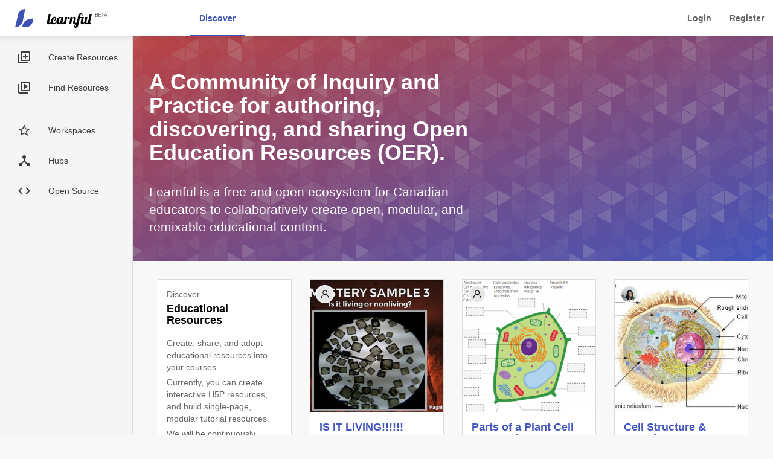

--- FILE ---
content_type: text/html; charset=UTF-8
request_url: https://learnful.ca/
body_size: 8101
content:


<!-- THEME DEBUG -->
<!-- THEME HOOK: 'html' -->
<!-- FILE NAME SUGGESTIONS:
   * html--front.html.twig
   * html--node--1.html.twig
   * html--node--%.html.twig
   * html--node.html.twig
   x html.html.twig
-->
<!-- BEGIN OUTPUT from 'themes/custom/learnful-theme/templates/html.html.twig' -->
<!DOCTYPE html>
<html  lang="en" dir="ltr" prefix="content: http://purl.org/rss/1.0/modules/content/  dc: http://purl.org/dc/terms/  foaf: http://xmlns.com/foaf/0.1/  og: http://ogp.me/ns#  rdfs: http://www.w3.org/2000/01/rdf-schema#  schema: http://schema.org/  sioc: http://rdfs.org/sioc/ns#  sioct: http://rdfs.org/sioc/types#  skos: http://www.w3.org/2004/02/skos/core#  xsd: http://www.w3.org/2001/XMLSchema# ">
  <head><link rel='dns-prefetch' href='//'><link rel='dns-prefetch' href='//teams.microsoft.com'>
    <meta charset="utf-8" />
<script async src="https://www.googletagmanager.com/gtag/js?id=UA-157130702-1"></script>
<script>window.dataLayer = window.dataLayer || [];function gtag(){dataLayer.push(arguments)};gtag("js", new Date());gtag("config", "UA-157130702-1", {"groups":"default","anonymize_ip":true,"page_path":location.pathname + location.search + location.hash,"link_attribution":true});</script>
<link rel="shortlink" href="https://learnful.ca/" />
<link rel="canonical" href="https://learnful.ca/" />
<meta name="Generator" content="Drupal 8 (https://www.drupal.org)" />
<meta name="MobileOptimized" content="width" />
<meta name="HandheldFriendly" content="true" />
<meta name="viewport" content="width=device-width, initial-scale=1.0" />
<link rel="shortcut icon" href="/sites/default/files/learnful-favicon.png" type="image/png" />
<link rel="revision" href="https://learnful.ca/discover" />

    <title>Discover | Learnful</title>
    <link rel="stylesheet" media="all" href="/core/modules/system/css/components/align.module.css?svl40y" />
<link rel="stylesheet" media="all" href="/core/modules/system/css/components/fieldgroup.module.css?svl40y" />
<link rel="stylesheet" media="all" href="/core/modules/system/css/components/container-inline.module.css?svl40y" />
<link rel="stylesheet" media="all" href="/core/modules/system/css/components/clearfix.module.css?svl40y" />
<link rel="stylesheet" media="all" href="/core/modules/system/css/components/details.module.css?svl40y" />
<link rel="stylesheet" media="all" href="/core/modules/system/css/components/hidden.module.css?svl40y" />
<link rel="stylesheet" media="all" href="/core/modules/system/css/components/item-list.module.css?svl40y" />
<link rel="stylesheet" media="all" href="/core/modules/system/css/components/js.module.css?svl40y" />
<link rel="stylesheet" media="all" href="/core/modules/system/css/components/nowrap.module.css?svl40y" />
<link rel="stylesheet" media="all" href="/core/modules/system/css/components/position-container.module.css?svl40y" />
<link rel="stylesheet" media="all" href="/core/modules/system/css/components/progress.module.css?svl40y" />
<link rel="stylesheet" media="all" href="/core/modules/system/css/components/reset-appearance.module.css?svl40y" />
<link rel="stylesheet" media="all" href="/core/modules/system/css/components/resize.module.css?svl40y" />
<link rel="stylesheet" media="all" href="/core/modules/system/css/components/sticky-header.module.css?svl40y" />
<link rel="stylesheet" media="all" href="/sites/default/files/css/optimized/css_41w6dBZ448pJSogyLgoToui9MDm8KnZHhhxIUFUonds.e37FtImSYRArD-YR7xx_6NTM7t0lTnYPMiTfGJ3V9nk.css?svl40y" />
<link rel="stylesheet" media="all" href="/core/modules/system/css/components/system-status-report-counters.css?svl40y" />
<link rel="stylesheet" media="all" href="/core/modules/system/css/components/system-status-report-general-info.css?svl40y" />
<link rel="stylesheet" media="all" href="/sites/default/files/css/optimized/css_PRpLCpZQr4zTfafBQvuU6Ai1fdWr3UHToA3uiawHjkM.fLPfLB0XwmNrMgpuaRfK4T-BBNy7nDIXycFgFzdHoEQ.css?svl40y" />
<link rel="stylesheet" media="all" href="/sites/default/files/css/optimized/css_aylBIaNUjhSigWKCcIK0c-t_kOYqAOEKlb80phSXPOI.YEu5frKSRjA4c8ZWvMbXap7EDcPykNyiQnFkLNEJt20.css?svl40y" />
<link rel="stylesheet" media="all" href="/modules/contrib/poll/css/poll.base.css?svl40y" />
<link rel="stylesheet" media="all" href="/sites/default/files/css/menu_icons.css?svl40y" />
<link rel="stylesheet" media="all" href="/modules/contrib/poll/css/poll.theme.css?svl40y" />
<link rel="stylesheet" media="all" href="/core/modules/views/css/views.module.css?svl40y" />
<link rel="stylesheet" media="all" href="/sites/default/files/css/optimized/css_aZXuu_sPumnWW-u_Cfr47d58hJXdt1Dsnq_7yIJdWME._m1oPrcx0kwK40VuSyzm1zMUOvi0KNfEiqwSfTJPdvw.css?svl40y" />
<link rel="stylesheet" media="all" href="/libraries/codesnippet/lib/highlight/styles/github.css?svl40y" />
<link rel="stylesheet" media="all" href="/sites/default/files/css/optimized/css_oC-Y8iI3ESb2G0tGtc0ljhc7V0NfC7mEFKY7Xvq8WVM.ZOALYZ4UB885LU4JqvKyZiNG1ROnpAUf5AO12hcs7WQ.css?svl40y" />
<link rel="stylesheet" media="all" href="/themes/custom/learnful-theme/css/drupal-bootstrap.min.css?svl40y" />
<link rel="stylesheet" media="all" href="/themes/custom/learnful-theme/css/learnful-theme.css?svl40y" />
<link rel="stylesheet" media="all" href="/sites/default/files/css/optimized/css_Zzq9SP7WR5LnjvN8WXcqr-dQpNq81oazkZPlirRgqsI.ntTRrB-0fUdyGkhBchfHDclayGZhZEkiLeMzRswrv98.css?svl40y" />
<link rel="stylesheet" media="all" href="/themes/custom/learnful-theme/css/learnful-forms.css?svl40y" />
<link rel="stylesheet" media="all" href="/themes/custom/learnful-theme/css/learnful-eb.css?svl40y" />
<link rel="stylesheet" media="all" href="/themes/custom/learnful-theme/css/learnful-h5p.css?svl40y" />
<link rel="stylesheet" media="all" href="/themes/custom/learnful-theme/css/learnful-launch.css?svl40y" />
<link rel="stylesheet" media="all" href="/themes/custom/learnful-theme/css/learnful-embed.css?svl40y" />
<link rel="stylesheet" media="all" href="/themes/custom/learnful-theme/css/learnful-user-reg-login.css?svl40y" />
<link rel="stylesheet" media="all" href="/themes/custom/learnful-theme/css/learnful-groups.css?svl40y" />
<link rel="stylesheet" media="all" href="/themes/custom/learnful-theme/css/learnful-polls.css?svl40y" />
<link rel="stylesheet" media="all" href="/themes/custom/learnful-theme/css/learnful-comments.css?svl40y" />
<link rel="stylesheet" media="all" href="/sites/default/files/css/optimized/css_TK4hnS7KUlRthPjZqSZDE2XQLKEUi0ush31kCPWp2mU.uJiSpXhPolE8V5coGwZbIYXzO1AvIhw227Equ1KNG6w.css?svl40y" />
<link rel="stylesheet" media="all" href="/themes/custom/learnful-theme/js/bootstrap-toc/bootstrap-toc.min.css?svl40y" />

    
<!--[if lte IE 8]>
<script src="/core/assets/vendor/html5shiv/html5shiv.min.js?v=3.7.3"></script>
<![endif]-->

  </head>
  <body class="path-frontpage page-node-type-page navbar-is-fixed-top has-glyphicons sidebar-first">
    <a href="#main-content" class="visually-hidden focusable skip-link">
      Skip to main content
    </a>
    
    

<!-- THEME DEBUG -->
<!-- THEME HOOK: 'off_canvas_page_wrapper' -->
<!-- BEGIN OUTPUT from 'core/modules/system/templates/off-canvas-page-wrapper.html.twig' -->
  <div class="dialog-off-canvas-main-canvas" data-off-canvas-main-canvas>
    

<!-- THEME DEBUG -->
<!-- THEME HOOK: 'page' -->
<!-- FILE NAME SUGGESTIONS:
   * page--front.html.twig
   * page--node--1.html.twig
   * page--node--%.html.twig
   * page--node.html.twig
   x page.html.twig
-->
<!-- BEGIN OUTPUT from 'themes/custom/learnful-theme/templates/page.html.twig' -->
          <header class="navbar navbar-default navbar-fixed-top" id="navbar" role="banner">
              <div class="container-fluid">
            <div class="navbar-header">
                          <button type="button" id="toggle-mobile-nav" class="hidden-md hidden-lg">
            <span class="sr-only">Toggle navigation</span>
            <svg xmlns="http://www.w3.org/2000/svg" width="24" height="24" viewBox="0 0 24 24"><path d="M0 0h24v24H0z" fill="none"/><path d="M3 18h18v-2H3v2zm0-5h18v-2H3v2zm0-7v2h18V6H3z"/></svg>
          </button>
                          

<!-- THEME DEBUG -->
<!-- THEME HOOK: 'region' -->
<!-- FILE NAME SUGGESTIONS:
   * region--navigation.html.twig
   x region.html.twig
-->
<!-- BEGIN OUTPUT from 'themes/contrib/bootstrap/templates/system/region.html.twig' -->
  <div class="region region-navigation">
    

<!-- THEME DEBUG -->
<!-- THEME HOOK: 'block' -->
<!-- FILE NAME SUGGESTIONS:
   * block--learnful-theme-branding.html.twig
   x block--system-branding-block.html.twig
   * block--system.html.twig
   * block.html.twig
-->
<!-- BEGIN OUTPUT from 'themes/custom/learnful-theme/templates/block--system-branding-block.html.twig' -->
      <a class="logo navbar-btn pull-left hidden-xs hidden-sm" href="/" title="Home" rel="home">
      <img src="/themes/custom/learnful-theme/assets/logos/learnful-logo_v3_beta.png" alt="Home" />
    </a>
    <a class="logo navbar-btn pull-left hidden-md hidden-lg" href="/" title="Home" rel="home">
      <img src="/themes/custom/learnful-theme/assets/logos/learnful-logo-textonly.svg" alt="Home" />
    </a>
      
<!-- END OUTPUT from 'themes/custom/learnful-theme/templates/block--system-branding-block.html.twig' -->



<!-- THEME DEBUG -->
<!-- THEME HOOK: 'block' -->
<!-- FILE NAME SUGGESTIONS:
   * block--loginlinkmobileguest..html.twig
   * block--block-content--51125bc2-3053-4986-ae36-dce3cda702bd.html.twig
   * block--block-content.html.twig
   x block.html.twig
-->
<!-- BEGIN OUTPUT from 'themes/contrib/bootstrap/templates/block/block.html.twig' -->
<section id="block-loginlinkmobileguest" class="hidden-sm hidden-md hidden-lg block block-block-content block-block-content51125bc2-3053-4986-ae36-dce3cda702bd clearfix">
  
    

      

<!-- THEME DEBUG -->
<!-- THEME HOOK: 'field' -->
<!-- FILE NAME SUGGESTIONS:
   * field--block-content--body--basic.html.twig
   * field--block-content--body.html.twig
   * field--block-content--basic.html.twig
   * field--body.html.twig
   * field--text-with-summary.html.twig
   x field.html.twig
-->
<!-- BEGIN OUTPUT from 'themes/contrib/bootstrap/templates/field/field.html.twig' -->

            <div class="field field--name-body field--type-text-with-summary field--label-hidden field--item"><a href="/user/login" class="btn btn-sm btn-link pull-right pt-2">Login</a>
</div>
      
<!-- END OUTPUT from 'themes/contrib/bootstrap/templates/field/field.html.twig' -->


  </section>


<!-- END OUTPUT from 'themes/contrib/bootstrap/templates/block/block.html.twig' -->


  </div>

<!-- END OUTPUT from 'themes/contrib/bootstrap/templates/system/region.html.twig' -->


      </div>

                    <div id="navbar-collapse" class="navbar-collapse collapse">
          

<!-- THEME DEBUG -->
<!-- THEME HOOK: 'region' -->
<!-- FILE NAME SUGGESTIONS:
   * region--navigation-collapsible.html.twig
   x region.html.twig
-->
<!-- BEGIN OUTPUT from 'themes/contrib/bootstrap/templates/system/region.html.twig' -->
  <div class="region region-navigation-collapsible">
    

<!-- THEME DEBUG -->
<!-- THEME HOOK: 'block' -->
<!-- FILE NAME SUGGESTIONS:
   * block--learnful-theme-main-menu.html.twig
   x block--system-menu-block--main.html.twig
   * block--system-menu-block.html.twig
   * block--system.html.twig
   * block.html.twig
-->
<!-- BEGIN OUTPUT from 'themes/contrib/bootstrap/templates/block/block--system-menu-block--main.html.twig' -->
<nav role="navigation" aria-labelledby="block-learnful-theme-main-menu-menu" id="block-learnful-theme-main-menu" class="hidden-xs hidden-sm">
            <h2 class="sr-only" id="block-learnful-theme-main-menu-menu">Main navigation</h2>

      

<!-- THEME DEBUG -->
<!-- THEME HOOK: 'menu__main' -->
<!-- FILE NAME SUGGESTIONS:
   x menu--main.html.twig
   x menu--main.html.twig
   * menu.html.twig
-->
<!-- BEGIN OUTPUT from 'themes/contrib/bootstrap/templates/menu/menu--main.html.twig' -->

      <ul class="menu menu--main nav navbar-nav">
                      <li class="active active-trail first last">
                                        <a href="/discover" class="active-trail is-active" data-drupal-link-system-path="node/1">Discover</a>
              </li>
        </ul>
  

<!-- END OUTPUT from 'themes/contrib/bootstrap/templates/menu/menu--main.html.twig' -->


  </nav>

<!-- END OUTPUT from 'themes/contrib/bootstrap/templates/block/block--system-menu-block--main.html.twig' -->



<!-- THEME DEBUG -->
<!-- THEME HOOK: 'block' -->
<!-- FILE NAME SUGGESTIONS:
   * block--learnful-theme-account-menu.html.twig
   x block--system-menu-block--account.html.twig
   * block--system-menu-block.html.twig
   * block--system.html.twig
   * block.html.twig
-->
<!-- BEGIN OUTPUT from 'themes/contrib/bootstrap/templates/block/block--system-menu-block--account.html.twig' -->
<nav role="navigation" aria-labelledby="block-learnful-theme-account-menu-menu" id="block-learnful-theme-account-menu">
            <h2 class="sr-only" id="block-learnful-theme-account-menu-menu">User account menu</h2>

      

<!-- THEME DEBUG -->
<!-- THEME HOOK: 'menu__account' -->
<!-- FILE NAME SUGGESTIONS:
   x menu--account.html.twig
   x menu--account.html.twig
   * menu.html.twig
-->
<!-- BEGIN OUTPUT from 'themes/contrib/bootstrap/templates/menu/menu--account.html.twig' -->

      <ul class="menu menu--account nav navbar-nav navbar-right">
                      <li class="first">
                                        <a href="/login?current=/node/1" data-drupal-link-system-path="user/login">Login</a>
              </li>
                      <li class="last">
                                        <a href="/signup/beta" data-drupal-link-system-path="user/register">Register</a>
              </li>
        </ul>
  

<!-- END OUTPUT from 'themes/contrib/bootstrap/templates/menu/menu--account.html.twig' -->


  </nav>

<!-- END OUTPUT from 'themes/contrib/bootstrap/templates/block/block--system-menu-block--account.html.twig' -->


  </div>

<!-- END OUTPUT from 'themes/contrib/bootstrap/templates/system/region.html.twig' -->


        </div>
                    </div>
          </header>
  
  <div role="main" class="main-container container-fluid js-quickedit-main-content">
    <div class="row">
                              <aside class="col-sm-2 sidebar-left" role="complementary">
            

<!-- THEME DEBUG -->
<!-- THEME HOOK: 'region' -->
<!-- FILE NAME SUGGESTIONS:
   * region--sidebar-first.html.twig
   x region.html.twig
-->
<!-- BEGIN OUTPUT from 'themes/contrib/bootstrap/templates/system/region.html.twig' -->
  <div class="region region-sidebar-first">
    

<!-- THEME DEBUG -->
<!-- THEME HOOK: 'block' -->
<!-- FILE NAME SUGGESTIONS:
   * block--sidebarmenus.html.twig
   * block--system-menu-block--sidebar-menu.html.twig
   x block--system-menu-block.html.twig
   * block--system.html.twig
   * block.html.twig
-->
<!-- BEGIN OUTPUT from 'core/modules/system/templates/block--system-menu-block.html.twig' -->
<nav role="navigation" aria-labelledby="block-sidebarmenus-menu" id="block-sidebarmenus" class="vertical-nav nav-with-icons">
            
  <h2 class="visually-hidden" id="block-sidebarmenus-menu">Sidebar Menus</h2>
  

        

<!-- THEME DEBUG -->
<!-- THEME HOOK: 'menu__sidebar_menu' -->
<!-- FILE NAME SUGGESTIONS:
   * menu--sidebar-menu.html.twig
   x menu.html.twig
-->
<!-- BEGIN OUTPUT from 'themes/contrib/bootstrap/templates/menu/menu.html.twig' -->

      <ul class="menu menu--sidebar-menu nav">
                      <li class="menu-icon menu-icon-40 first">
                                        <a href="/create" title="Create Educational Resources" data-drupal-link-system-path="node/34">Create Resources</a>
              </li>
                      <li class="menu-icon menu-icon-41">
                                        <a href="/resources/oer" data-drupal-link-system-path="resources/oer">Find Resources</a>
              </li>
                      <li>
                                        <span class="navbar-text">Separator</span>
              </li>
                      <li class="menu-icon menu-icon-28">
                                        <a href="/workspaces/ongoing" data-drupal-link-system-path="workspaces/ongoing">Workspaces</a>
              </li>
                      <li class="menu-icon menu-icon-45">
                                        <a href="/hubs" data-drupal-link-system-path="node/114">Hubs</a>
              </li>
                      <li class="menu-icon menu-icon-46 last">
                                        <a href="/open-source" data-drupal-link-system-path="node/118">Open Source</a>
              </li>
        </ul>
  

<!-- END OUTPUT from 'themes/contrib/bootstrap/templates/menu/menu.html.twig' -->


  </nav>

<!-- END OUTPUT from 'core/modules/system/templates/block--system-menu-block.html.twig' -->


  </div>

<!-- END OUTPUT from 'themes/contrib/bootstrap/templates/system/region.html.twig' -->


          </aside>
              
                  <section class="col-sm-10 main-section">

                                      <div class="highlighted">

<!-- THEME DEBUG -->
<!-- THEME HOOK: 'region' -->
<!-- FILE NAME SUGGESTIONS:
   * region--highlighted.html.twig
   x region.html.twig
-->
<!-- BEGIN OUTPUT from 'themes/contrib/bootstrap/templates/system/region.html.twig' -->
  <div class="region region-highlighted">
    

<!-- THEME DEBUG -->
<!-- THEME HOOK: 'block' -->
<!-- FILE NAME SUGGESTIONS:
   * block--learnful-theme-messages.html.twig
   x block--system-messages-block.html.twig
   * block--system.html.twig
   * block.html.twig
-->
<!-- BEGIN OUTPUT from 'core/modules/system/templates/block--system-messages-block.html.twig' -->
<div data-drupal-messages-fallback class="hidden"></div>

<!-- END OUTPUT from 'core/modules/system/templates/block--system-messages-block.html.twig' -->


  </div>

<!-- END OUTPUT from 'themes/contrib/bootstrap/templates/system/region.html.twig' -->

</div>
                  
                                      

<!-- THEME DEBUG -->
<!-- THEME HOOK: 'region' -->
<!-- FILE NAME SUGGESTIONS:
   * region--help.html.twig
   x region.html.twig
-->
<!-- BEGIN OUTPUT from 'themes/contrib/bootstrap/templates/system/region.html.twig' -->

<!-- END OUTPUT from 'themes/contrib/bootstrap/templates/system/region.html.twig' -->


                  
                                      <div id="page-header" role="heading">
              

<!-- THEME DEBUG -->
<!-- THEME HOOK: 'region' -->
<!-- FILE NAME SUGGESTIONS:
   * region--header.html.twig
   x region.html.twig
-->
<!-- BEGIN OUTPUT from 'themes/contrib/bootstrap/templates/system/region.html.twig' -->
  <div class="region region-header">
    

<!-- THEME DEBUG -->
<!-- THEME HOOK: 'block' -->
<!-- FILE NAME SUGGESTIONS:
   * block--discoverpageheader.html.twig
   * block--block-content--5388bed1-b496-4ce3-80b6-240a2fe05f86.html.twig
   * block--block-content.html.twig
   x block.html.twig
-->
<!-- BEGIN OUTPUT from 'themes/contrib/bootstrap/templates/block/block.html.twig' -->
<section id="block-discoverpageheader" class="block block-block-content block-block-content5388bed1-b496-4ce3-80b6-240a2fe05f86 clearfix">
  
    

      

<!-- THEME DEBUG -->
<!-- THEME HOOK: 'field' -->
<!-- FILE NAME SUGGESTIONS:
   * field--block-content--body--basic.html.twig
   * field--block-content--body.html.twig
   * field--block-content--basic.html.twig
   * field--body.html.twig
   * field--text-with-summary.html.twig
   x field.html.twig
-->
<!-- BEGIN OUTPUT from 'themes/contrib/bootstrap/templates/field/field.html.twig' -->

            <div class="field field--name-body field--type-text-with-summary field--label-hidden field--item"><div class="gradient-bg with-texture">
    <div class="row maxwidth1200">
        <div class="col-md-7">
            <h1 class="pt-1"><strong>A Community of Inquiry and Practice for authoring, discovering, and sharing Open Education Resources (OER).</strong></h1>
			<p class="lead pt-1 pb-2">Learnful is a free and open ecosystem for Canadian educators to collaboratively create open, modular, and remixable educational content.</p>
        </div> <!-- end first col -->
        <!--
        <div class="col-md-4">
            <p><i class="far fa-check-square"></i> Create a showcase/portfolio of your work</p>
			<p><i class="far fa-check-square"></i> Create a showcase/portfolio of your work</p>
			<p><i class="far fa-check-square"></i> Create a showcase/portfolio of your work</p>
			<p><i class="far fa-check-square"></i> Create a showcase/portfolio of your work</p>
			<p><i class="far fa-check-square"></i> Create a showcase/portfolio of your work</p>
			<p><i class="far fa-check-square"></i> Create a showcase/portfolio of your work</p>
        </div>--> <!-- end second col -->
    </div><!-- end row -->
</div></div>
      
<!-- END OUTPUT from 'themes/contrib/bootstrap/templates/field/field.html.twig' -->


  </section>


<!-- END OUTPUT from 'themes/contrib/bootstrap/templates/block/block.html.twig' -->


  </div>

<!-- END OUTPUT from 'themes/contrib/bootstrap/templates/system/region.html.twig' -->


                          </div>
                  
                          <a id="main-content"></a>
          

<!-- THEME DEBUG -->
<!-- THEME HOOK: 'region' -->
<!-- FILE NAME SUGGESTIONS:
   * region--content.html.twig
   x region.html.twig
-->
<!-- BEGIN OUTPUT from 'themes/contrib/bootstrap/templates/system/region.html.twig' -->
  <div class="region region-content">
    

<!-- THEME DEBUG -->
<!-- THEME HOOK: 'block' -->
<!-- FILE NAME SUGGESTIONS:
   * block--learnful-theme-content.html.twig
   * block--system-main-block.html.twig
   x block--system.html.twig
   * block.html.twig
-->
<!-- BEGIN OUTPUT from 'themes/contrib/bootstrap/templates/block/block--system.html.twig' -->
  

<!-- THEME DEBUG -->
<!-- THEME HOOK: 'ds_entity_view' -->
<!-- BEGIN OUTPUT from 'modules/contrib/ds/templates/ds-entity-view.html.twig' -->


<!-- THEME DEBUG -->
<!-- THEME HOOK: 'ds_1col' -->
<!-- FILE NAME SUGGESTIONS:
   * ds-1col--node--1.html.twig
   * ds-1col--node-page-full.html.twig
   * ds-1col--node-page.html.twig
   * ds-1col--node-full.html.twig
   * ds-1col--node.html.twig
   x ds-1col.html.twig
   x ds-1col.html.twig
-->
<!-- BEGIN OUTPUT from 'modules/contrib/ds/templates/ds-1col.html.twig' -->
<div data-history-node-id="1" class="node node--type-page node--view-mode-full ds-1col clearfix" typeof="schema:WebPage">

  

  

</div>

<!-- END OUTPUT from 'modules/contrib/ds/templates/ds-1col.html.twig' -->



<!-- END OUTPUT from 'modules/contrib/ds/templates/ds-entity-view.html.twig' -->



<!-- END OUTPUT from 'themes/contrib/bootstrap/templates/block/block--system.html.twig' -->



<!-- THEME DEBUG -->
<!-- THEME HOOK: 'block' -->
<!-- FILE NAME SUGGESTIONS:
   * block--views-block--discover-resources-block-1.html.twig
   * block--views-block.html.twig
   * block--views.html.twig
   x block.html.twig
-->
<!-- BEGIN OUTPUT from 'themes/contrib/bootstrap/templates/block/block.html.twig' -->
<section class="views-element-container mb-4 block block-views block-views-blockdiscover-resources-block-1 clearfix" id="block-views-block-discover-resources-block-1">
  
    

      

<!-- THEME DEBUG -->
<!-- THEME HOOK: 'container' -->
<!-- BEGIN OUTPUT from 'themes/contrib/bootstrap/templates/system/container.html.twig' -->
<div class="form-group">

<!-- THEME DEBUG -->
<!-- THEME HOOK: 'views_view__discover_resources' -->
<!-- FILE NAME SUGGESTIONS:
   x views-view--discover-resources.html.twig
   x views-view--discover-resources.html.twig
   * views-view.html.twig
-->
<!-- BEGIN OUTPUT from 'themes/custom/learnful-theme/templates/views-view--discover-resources.html.twig' -->
<div class="maxwidth1200 view view-discover-resources view-id-discover_resources view-display-id-block_1 js-view-dom-id-adaf9f7af759fa6c056dcbed938a59fbab327e3586ee90beb3bc1736ff59c516">
  <div class="clearfix">
    <div class="view-header col-md-3">
      <div class="card pad-1">
<div class="card-body">
<p class="pre-title">Discover</p>
<h3 class="card-title no-margin pb-1">Educational Resources</h3>
<p>Create, share, and adopt educational resources into your courses.</p>
<p>Currently, you can create interactive H5P resources, and build single-page, modular tutorial resources.</p>
<p>We will be continuously adding new resource types for you to create, including: course sites, digital textbooks, and quizzes.</p>
<div class="pt-2">
<a href="/create" class="btn btn-primary btn-sm btn-block">Create Resources</a>
<a href="/resources" class="btn btn-secondary btn-sm btn-block">Browse Resources</a>
</div>
</div>
</div>
    </div>

      <div class="view-content col-md-9">
      <div class="row">
        

<!-- THEME DEBUG -->
<!-- THEME HOOK: 'views_view_unformatted' -->
<!-- BEGIN OUTPUT from 'core/modules/views/templates/views-view-unformatted.html.twig' -->
    <div class="col-sm-6 col-md-6 col-lg-4 views-row">

<!-- THEME DEBUG -->
<!-- THEME HOOK: 'views_view_fields' -->
<!-- BEGIN OUTPUT from 'core/modules/views/templates/views-view-fields.html.twig' -->
<div class="card card-grid-content"><span>

<!-- THEME DEBUG -->
<!-- THEME HOOK: 'views_view_field' -->
<!-- BEGIN OUTPUT from 'core/modules/views/templates/views-view-field.html.twig' -->
<div class="card-media">




  <a href="/lesson/889" hreflang="en">









<img src="/sites/default/files/styles/300x300_/public/up/tutorial/cover-image/2024-01/big_Slide4.jpeg?itok=pqD8ObyD" width="300" height="300" alt="" typeof="Image" class="img-responsive" />







</a>



<div class="card-overlay-top-left">




  <a href="/member/scienceplease" hreflang="en">









<img src="/sites/default/files/styles/100_sc/public/default_images/default%20avatar_2.png?itok=_gBqoSvG" width="100" height="100" alt="User&#039;s avatar or picture." typeof="Image" class="img-responsive" />







</a>



</div></div>
<div class="card-body subtext-sm match-height">
<h3 class="card-title"><a href="/lesson/889" hreflang="en">IS IT LIVING!!!!!!</a></h3>
<p>Lesson by 




<a title="View user profile." href="/member/scienceplease" lang="" about="/member/scienceplease" typeof="Person" property="schema:name" datatype="">Amaris Umeh</a>


</p>
</div>
<div class="card-footer">
<span class="card-stat"><i class="fas fa-eye"></i> 65</span><span class="card-stat"><i class="fas fa-heart"></i> 1</span><a href="/lesson/889" class="pull-right btn-xs btn-light" hreflang="en">View</a>
</div>
<!-- END OUTPUT from 'core/modules/views/templates/views-view-field.html.twig' -->

</span></div>
<!-- END OUTPUT from 'core/modules/views/templates/views-view-fields.html.twig' -->

</div>
    <div class="col-sm-6 col-md-6 col-lg-4 views-row">

<!-- THEME DEBUG -->
<!-- THEME HOOK: 'views_view_fields' -->
<!-- BEGIN OUTPUT from 'core/modules/views/templates/views-view-fields.html.twig' -->
<div class="card card-grid-content"><span>

<!-- THEME DEBUG -->
<!-- THEME HOOK: 'views_view_field' -->
<!-- BEGIN OUTPUT from 'core/modules/views/templates/views-view-field.html.twig' -->
<div class="card-media">




  <a href="/h5p/838" hreflang="en">









<img src="/sites/default/files/styles/300x300_/public/up/interactive/cover-image/2023-08/Plant%20cell%20drag%20and%20drop%20image.png?itok=ODKWxXB0" width="300" height="300" alt="" typeof="Image" class="img-responsive" />







</a>



<div class="card-overlay-top-left">




  <a href="/member/tturnercmasasorg" hreflang="en">









<img src="/sites/default/files/styles/100_sc/public/default_images/default%20avatar_2.png?itok=_gBqoSvG" width="100" height="100" alt="User&#039;s avatar or picture." typeof="Image" class="img-responsive" />







</a>



</div></div>
<div class="card-body subtext-sm match-height">
<h3 class="card-title"><a href="/h5p/838" hreflang="en">Parts of a Plant Cell Drag and Drop</a></h3>
<p>H5P by 




<a title="View user profile." href="/member/tturnercmasasorg" lang="" about="/member/tturnercmasasorg" typeof="Person" property="schema:name" datatype="">Trish Turner</a>


</p>
</div>
<div class="card-footer">
<span class="card-stat"><i class="fas fa-eye"></i> 12,695</span><span class="card-stat"><i class="fas fa-heart"></i> 3</span><a href="/h5p/838" class="pull-right btn-xs btn-light" hreflang="en">View</a>
</div>
<!-- END OUTPUT from 'core/modules/views/templates/views-view-field.html.twig' -->

</span></div>
<!-- END OUTPUT from 'core/modules/views/templates/views-view-fields.html.twig' -->

</div>
    <div class="col-sm-6 col-md-6 col-lg-4 views-row">

<!-- THEME DEBUG -->
<!-- THEME HOOK: 'views_view_fields' -->
<!-- BEGIN OUTPUT from 'core/modules/views/templates/views-view-fields.html.twig' -->
<div class="card card-grid-content"><span>

<!-- THEME DEBUG -->
<!-- THEME HOOK: 'views_view_field' -->
<!-- BEGIN OUTPUT from 'core/modules/views/templates/views-view-field.html.twig' -->
<div class="card-media">




  <a href="/lesson/140" hreflang="en">









<img src="/sites/default/files/styles/300x300_/public/up/tutorial/cover-image/2020-06/cell_structure.jpg?itok=qOlIagiK" width="300" height="300" alt="" typeof="Image" class="img-responsive" />







</a>



<div class="card-overlay-top-left">




  <a href="/member/samanthastudent" hreflang="en">









<img src="/sites/default/files/styles/100_sc/public/up/profile/pictures/126/2020-06/happy-ethnic-woman-sitting-at-table-with-laptop-3769021.jpg?itok=qFfbLq2R" width="100" height="100" alt="" typeof="Image" class="img-responsive" />







</a>



</div></div>
<div class="card-body subtext-sm match-height">
<h3 class="card-title"><a href="/lesson/140" hreflang="en">Cell Structure &amp; Function</a></h3>
<p>Lesson by 




<a title="View user profile." href="/member/samanthastudent" lang="" about="/member/samanthastudent" typeof="Person" property="schema:name" datatype="">Samantha James</a>


</p>
</div>
<div class="card-footer">
<span class="card-stat"><i class="fas fa-eye"></i> 5,825</span><span class="card-stat"><i class="fas fa-heart"></i> 1</span><a href="/lesson/140" class="pull-right btn-xs btn-light" hreflang="en">View</a>
</div>
<!-- END OUTPUT from 'core/modules/views/templates/views-view-field.html.twig' -->

</span></div>
<!-- END OUTPUT from 'core/modules/views/templates/views-view-fields.html.twig' -->

</div>
    <div class="col-sm-6 col-md-6 col-lg-4 views-row">

<!-- THEME DEBUG -->
<!-- THEME HOOK: 'views_view_fields' -->
<!-- BEGIN OUTPUT from 'core/modules/views/templates/views-view-fields.html.twig' -->
<div class="card card-grid-content"><span>

<!-- THEME DEBUG -->
<!-- THEME HOOK: 'views_view_field' -->
<!-- BEGIN OUTPUT from 'core/modules/views/templates/views-view-field.html.twig' -->
<div class="card-media">




  <a href="/h5p/1070" hreflang="en">









<img src="/sites/default/files/styles/300x300_/public/default_images/nocoverimage_0.png?itok=wrxZYtO5" width="300" height="300" alt="" typeof="Image" class="img-responsive" />







</a>



<div class="card-overlay-top-left">




  <a href="/member/tturnercmasasorg" hreflang="en">









<img src="/sites/default/files/styles/100_sc/public/default_images/default%20avatar_2.png?itok=_gBqoSvG" width="100" height="100" alt="User&#039;s avatar or picture." typeof="Image" class="img-responsive" />







</a>



</div></div>
<div class="card-body subtext-sm match-height">
<h3 class="card-title"><a href="/h5p/1070" hreflang="en">Matter Cycling &amp; Energy Flow through Photosynthesis &amp; Cellular Respiration Quick Check</a></h3>
<p>H5P by 




<a title="View user profile." href="/member/tturnercmasasorg" lang="" about="/member/tturnercmasasorg" typeof="Person" property="schema:name" datatype="">Trish Turner</a>


</p>
</div>
<div class="card-footer">
<span class="card-stat"><i class="fas fa-eye"></i> 35</span><span class="card-stat"><i class="fas fa-heart"></i> 0</span><a href="/h5p/1070" class="pull-right btn-xs btn-light" hreflang="en">View</a>
</div>
<!-- END OUTPUT from 'core/modules/views/templates/views-view-field.html.twig' -->

</span></div>
<!-- END OUTPUT from 'core/modules/views/templates/views-view-fields.html.twig' -->

</div>
    <div class="col-sm-6 col-md-6 col-lg-4 views-row">

<!-- THEME DEBUG -->
<!-- THEME HOOK: 'views_view_fields' -->
<!-- BEGIN OUTPUT from 'core/modules/views/templates/views-view-fields.html.twig' -->
<div class="card card-grid-content"><span>

<!-- THEME DEBUG -->
<!-- THEME HOOK: 'views_view_field' -->
<!-- BEGIN OUTPUT from 'core/modules/views/templates/views-view-field.html.twig' -->
<div class="card-media">




  <a href="/h5p/1061" hreflang="en">









<img src="/sites/default/files/styles/300x300_/public/default_images/nocoverimage_0.png?itok=wrxZYtO5" width="300" height="300" alt="" typeof="Image" class="img-responsive" />







</a>



<div class="card-overlay-top-left">




  <a href="/member/nkosiyaphakhanyi" hreflang="en">









<img src="/sites/default/files/styles/100_sc/public/default_images/default%20avatar_2.png?itok=_gBqoSvG" width="100" height="100" alt="User&#039;s avatar or picture." typeof="Image" class="img-responsive" />







</a>



</div></div>
<div class="card-body subtext-sm match-height">
<h3 class="card-title"><a href="/h5p/1061" hreflang="en">Analysing a cartoon-Image info</a></h3>
<p>H5P by 




<a title="View user profile." href="/member/nkosiyaphakhanyi" lang="" about="/member/nkosiyaphakhanyi" typeof="Person" property="schema:name" datatype="">Nkosiyapha Khanyi</a>


</p>
</div>
<div class="card-footer">
<span class="card-stat"><i class="fas fa-eye"></i> 21</span><span class="card-stat"><i class="fas fa-heart"></i> 0</span><a href="/h5p/1061" class="pull-right btn-xs btn-light" hreflang="en">View</a>
</div>
<!-- END OUTPUT from 'core/modules/views/templates/views-view-field.html.twig' -->

</span></div>
<!-- END OUTPUT from 'core/modules/views/templates/views-view-fields.html.twig' -->

</div>
    <div class="col-sm-6 col-md-6 col-lg-4 views-row">

<!-- THEME DEBUG -->
<!-- THEME HOOK: 'views_view_fields' -->
<!-- BEGIN OUTPUT from 'core/modules/views/templates/views-view-fields.html.twig' -->
<div class="card card-grid-content"><span>

<!-- THEME DEBUG -->
<!-- THEME HOOK: 'views_view_field' -->
<!-- BEGIN OUTPUT from 'core/modules/views/templates/views-view-field.html.twig' -->
<div class="card-media">




  <a href="/lesson/441" hreflang="en">









<img src="/sites/default/files/styles/300x300_/public/up/tutorial/cover-image/2021-04/How%20to%20plan%20and%20design%20an%20online%20learning%20experience%20title.png?itok=1CuCvoU6" width="300" height="300" alt="" typeof="Image" class="img-responsive" />







</a>



<div class="card-overlay-top-left">




  <a href="/member/ydahi" hreflang="en">









<img src="/sites/default/files/styles/100_sc/public/up/profile/pictures/120/2020-10/ydahi_400x400.jpg?itok=uABDl3I-" width="100" height="100" alt="" typeof="Image" class="img-responsive" />







</a>



</div></div>
<div class="card-body subtext-sm match-height">
<h3 class="card-title"><a href="/lesson/441" hreflang="en">Remix of Guide to Planning and Designing an Online Learning Experience</a></h3>
<p>Lesson by 




<a title="View user profile." href="/member/ydahi" lang="" about="/member/ydahi" typeof="Person" property="schema:name" datatype="">Yasin Dahi</a>


</p>
</div>
<div class="card-footer">
<span class="card-stat"><i class="fas fa-eye"></i> 94</span><span class="card-stat"><i class="fas fa-heart"></i> 0</span><a href="/lesson/441" class="pull-right btn-xs btn-light" hreflang="en">View</a>
</div>
<!-- END OUTPUT from 'core/modules/views/templates/views-view-field.html.twig' -->

</span></div>
<!-- END OUTPUT from 'core/modules/views/templates/views-view-fields.html.twig' -->

</div>

<!-- END OUTPUT from 'core/modules/views/templates/views-view-unformatted.html.twig' -->


      </div>
    </div>
</div>
<!-- END OUTPUT from 'themes/custom/learnful-theme/templates/views-view--discover-resources.html.twig' -->

</div>

<!-- END OUTPUT from 'themes/contrib/bootstrap/templates/system/container.html.twig' -->


  </section>


<!-- END OUTPUT from 'themes/contrib/bootstrap/templates/block/block.html.twig' -->


  </div>

<!-- END OUTPUT from 'themes/contrib/bootstrap/templates/system/region.html.twig' -->


              </section>

            
            
    </div>
  </div>

      <footer class="footer container-fluid" role="contentinfo">
      

<!-- THEME DEBUG -->
<!-- THEME HOOK: 'region' -->
<!-- FILE NAME SUGGESTIONS:
   * region--footer.html.twig
   x region.html.twig
-->
<!-- BEGIN OUTPUT from 'themes/contrib/bootstrap/templates/system/region.html.twig' -->
  <div class="region region-footer">
    

<!-- THEME DEBUG -->
<!-- THEME HOOK: 'block' -->
<!-- FILE NAME SUGGESTIONS:
   * block--sitefooter.html.twig
   * block--block-content--ea1b6928-392d-440e-8c5d-44558922bddf.html.twig
   * block--block-content.html.twig
   x block.html.twig
-->
<!-- BEGIN OUTPUT from 'themes/contrib/bootstrap/templates/block/block.html.twig' -->
<section id="block-sitefooter" class="block block-block-content block-block-contentea1b6928-392d-440e-8c5d-44558922bddf clearfix">
  
    

      

<!-- THEME DEBUG -->
<!-- THEME HOOK: 'field' -->
<!-- FILE NAME SUGGESTIONS:
   * field--block-content--body--basic.html.twig
   * field--block-content--body.html.twig
   * field--block-content--basic.html.twig
   * field--body.html.twig
   * field--text-with-summary.html.twig
   x field.html.twig
-->
<!-- BEGIN OUTPUT from 'themes/contrib/bootstrap/templates/field/field.html.twig' -->

            <div class="field field--name-body field--type-text-with-summary field--label-hidden field--item"><div class="row">
    <div class="col-sm-12 col-lg-7 footer-left">
        <div class="btn-group">
            <a class="btn btn-link btn-sm" href="/">Home</a>
            <a class="btn btn-link btn-sm" href="/help-centre/partnerships">Partnerships</a>
            <a class="btn btn-link btn-sm" href="/help-centre/terms-of-use">Terms of Use</a>
            <a class="btn btn-link btn-sm" href="/help-centre/privacy-policy">Privacy Policy</a>
            <a class="btn btn-link btn-sm" href="/help-centre">Help Center</a>
        </div>
        <p class="small text-mid pt-1 ml-1">Learnful Labs</p>
		<p class="small text-mid ml-1">Learnful is a free, open, and collaborative platform for educators and education professionals to create, share, and discover reusable content and discuss practices and ideas.</p>
        <p class="small text-mid pt-1 ml-1"><i class="fab fa-canadian-maple-leaf"></i> Proudly built in Waterloo ON Canada</p>
    </div>
    <div class="col-sm-12 col-lg-4 col-lg-offset-1 text-right text-mid small footer-right">
        <img src="/sites/default/files/up/ftp/copyright_footer.jpg" alt="Creative Commons License icons" style="max-width: 75px">
        <p class="pt-2">Except where otherwise noted, content on this site is licensed under a <a href="https://creativecommons.org/licenses/by-nc-sa/4.0/" target="_blank" rel="nofollow">Creative Commons Attribution-NonCommercial-ShareAlike 4.0 International License</a>.</p>
        <p class="pt-2">H5P is a registered <a href="https://h5p.org/trademark" target="_blank" rel="nofollow">trademark</a> of <a href="https://joubel.com/" target="_blank" rel="nofollow">Joubel</a>.</p>
    </div>
</div></div>
      
<!-- END OUTPUT from 'themes/contrib/bootstrap/templates/field/field.html.twig' -->


  </section>


<!-- END OUTPUT from 'themes/contrib/bootstrap/templates/block/block.html.twig' -->


  </div>

<!-- END OUTPUT from 'themes/contrib/bootstrap/templates/system/region.html.twig' -->


    </footer>
  
<!-- END OUTPUT from 'themes/custom/learnful-theme/templates/page.html.twig' -->


  </div>

<!-- END OUTPUT from 'core/modules/system/templates/off-canvas-page-wrapper.html.twig' -->


    
    <div id="full-page-overlay"></div>
    <script type="application/json" data-drupal-selector="drupal-settings-json">{"path":{"baseUrl":"\/","scriptPath":null,"pathPrefix":"","currentPath":"node\/1","currentPathIsAdmin":false,"isFront":true,"currentLanguage":"en"},"pluralDelimiter":"\u0003","suppressDeprecationErrors":true,"google_analytics":{"account":"UA-157130702-1","trackOutbound":true,"trackMailto":true,"trackDownload":true,"trackDownloadExtensions":"7z|aac|arc|arj|asf|asx|avi|bin|csv|doc(x|m)?|dot(x|m)?|exe|flv|gif|gz|gzip|hqx|jar|jpe?g|js|mp(2|3|4|e?g)|mov(ie)?|msi|msp|pdf|phps|png|ppt(x|m)?|pot(x|m)?|pps(x|m)?|ppam|sld(x|m)?|thmx|qtm?|ra(m|r)?|sea|sit|tar|tgz|torrent|txt|wav|wma|wmv|wpd|xls(x|m|b)?|xlt(x|m)|xlam|xml|z|zip","trackColorbox":true,"trackDomainMode":1,"trackUrlFragments":true},"mathjax":{"config_type":1,"config":{"tex2jax":{"inlineMath":[["$$","$$"],["\\(","\\)"]],"processEscapes":"true"},"showProcessingMessages":"false","messageStyle":"none"}},"bootstrap":{"forms_has_error_value_toggle":1,"modal_animation":1,"modal_backdrop":"true","modal_focus_input":1,"modal_keyboard":1,"modal_select_text":1,"modal_show":1,"modal_size":"","popover_enabled":1,"popover_animation":1,"popover_auto_close":1,"popover_container":"body","popover_content":"","popover_delay":"0","popover_html":0,"popover_placement":"right","popover_selector":"","popover_title":"","popover_trigger":"click"},"statistics":{"data":{"nid":"1"},"url":"\/core\/modules\/statistics\/statistics.php"},"user":{"uid":0,"permissionsHash":"cabcb0237ef9d4df41cff38a33db9a4fb6212384441da3b3ed0d960f7518748f"}}</script>
<script src="/core/assets/vendor/jquery/jquery.min.js?v=3.5.1"></script>
<script src="/core/assets/vendor/underscore/underscore-min.js?v=1.13.1"></script>
<script src="/core/assets/vendor/jquery-once/jquery.once.min.js?v=2.2.3"></script>
<script src="/core/misc/drupalSettingsLoader.js?v=8.9.16"></script>
<script src="/core/misc/drupal.js?v=8.9.16"></script>
<script src="/core/misc/drupal.init.js?v=8.9.16"></script>
<script src="/modules/contrib/google_analytics_back/js/google_analytics.js?v=8.9.16"></script>
<script src="/modules/contrib/mathjax/js/config.js?v=8.9.16"></script>
<script src="/libraries/MathJax/MathJax.js?config=TeX-AMS-MML_HTMLorMML"></script>
<script src="/modules/contrib/mathjax/js/setup.js?v=8.9.16"></script>
<script src="/themes/contrib/bootstrap/js/drupal.bootstrap.js?svl40y"></script>
<script src="/themes/contrib/bootstrap/js/attributes.js?svl40y"></script>
<script src="/themes/contrib/bootstrap/js/theme.js?svl40y"></script>
<script src="/themes/custom/learnful-theme/js/bootstrap.min.js?svl40y"></script>
<script src="/themes/custom/learnful-theme/js/learnful-theme.js?svl40y"></script>
<script src="/themes/custom/learnful-theme/js/readmore.min.js?svl40y"></script>
<script src="/themes/custom/learnful-theme/js/h5p-resizer.js?svl40y"></script>
<script src="/themes/custom/learnful-theme/js/jquery.matchHeight-min.js?svl40y"></script>
<script src="/themes/custom/learnful-theme/js/widgets.js?svl40y"></script>
<script src="/themes/custom/learnful-theme/js/bootstrap-toc/bootstrap-toc.min.js?svl40y"></script>
<script src="//teams.microsoft.com/share/launcher.js" async></script>
<script src="/themes/custom/learnful-theme/js/dknotus-tour.min.js?svl40y"></script>
<script src="/themes/contrib/bootstrap/js/popover.js?svl40y"></script>
<script src="/core/modules/statistics/statistics.js?v=8.9.16"></script>
<script src="/libraries/codesnippet/lib/highlight/highlight.pack.js?v=8.9.16"></script>
<script src="/modules/contrib/codesnippet/js/codesnippet.js?v=8.9.16"></script>

  </body>
</html>

<!-- END OUTPUT from 'themes/custom/learnful-theme/templates/html.html.twig' -->



--- FILE ---
content_type: text/css
request_url: https://learnful.ca/sites/default/files/css/menu_icons.css?svl40y
body_size: 567
content:


/* THEME DEBUG */
/* THEME HOOK: 'simple_menu_icons_css_item' */
/* BEGIN OUTPUT from 'modules/contrib/simple_menu_icons/templates/simple-menu-icons-css-item.html.twig' */

    a.menu-icon-1,
    ul.links li.menu-icon-1 a,
    ul.menu li.menu-icon-1 a {
        background-image: url(/sites/default/files/menu_icons/baseline-video_library-24px.svg);
        padding-left:px;
        background-repeat: no-repeat;
        background-position: left center;
    }
    a.menu-icon-5,
    ul.links li.menu-icon-5 a,
    ul.menu li.menu-icon-5 a {
        background-image: url(/sites/default/files/menu_icons/baseline-school-24px.svg);
        padding-left:px;
        background-repeat: no-repeat;
        background-position: left center;
    }
    a.menu-icon-6,
    ul.links li.menu-icon-6 a,
    ul.menu li.menu-icon-6 a {
        background-image: url(/sites/default/files/menu_icons/baseline-dashboard-24px.svg);
        padding-left:px;
        background-repeat: no-repeat;
        background-position: left center;
    }
    a.menu-icon-8,
    ul.links li.menu-icon-8 a,
    ul.menu li.menu-icon-8 a {
        background-image: url(/sites/default/files/menu_icons/baseline-settings-20px.svg);
        padding-left:px;
        background-repeat: no-repeat;
        background-position: left center;
    }
    a.menu-icon-9,
    ul.links li.menu-icon-9 a,
    ul.menu li.menu-icon-9 a {
        background-image: url(/sites/default/files/menu_icons/logout.svg);
        padding-left:px;
        background-repeat: no-repeat;
        background-position: left center;
    }
    a.menu-icon-20,
    ul.links li.menu-icon-20 a,
    ul.menu li.menu-icon-20 a {
        background-image: url(/sites/default/files/menu_icons/baseline-account_circle-24px_2.svg);
        padding-left:px;
        background-repeat: no-repeat;
        background-position: left center;
    }
    a.menu-icon-21,
    ul.links li.menu-icon-21 a,
    ul.menu li.menu-icon-21 a {
        background-image: url(/sites/default/files/menu_icons/menuicon_findapro_v2.svg);
        padding-left:px;
        background-repeat: no-repeat;
        background-position: left center;
    }
    a.menu-icon-23,
    ul.links li.menu-icon-23 a,
    ul.menu li.menu-icon-23 a {
        background-image: url(/sites/default/files/menu_icons/menuicon_browseproj.svg);
        padding-left:px;
        background-repeat: no-repeat;
        background-position: left center;
    }
    a.menu-icon-28,
    ul.links li.menu-icon-28 a,
    ul.menu li.menu-icon-28 a {
        background-image: url(/sites/default/files/menu_icons/menuicon_star.svg);
        padding-left:px;
        background-repeat: no-repeat;
        background-position: left center;
    }
    a.menu-icon-29,
    ul.links li.menu-icon-29 a,
    ul.menu li.menu-icon-29 a {
        background-image: url(/sites/default/files/menu_icons/emoji_events-24px.svg);
        padding-left:px;
        background-repeat: no-repeat;
        background-position: left center;
    }
    a.menu-icon-40,
    ul.links li.menu-icon-40 a,
    ul.menu li.menu-icon-40 a {
        background-image: url(/sites/default/files/menu_icons/library_add-24px.svg);
        padding-left:px;
        background-repeat: no-repeat;
        background-position: left center;
    }
    a.menu-icon-41,
    ul.links li.menu-icon-41 a,
    ul.menu li.menu-icon-41 a {
        background-image: url(/sites/default/files/menu_icons/video_library-24px.svg);
        padding-left:px;
        background-repeat: no-repeat;
        background-position: left center;
    }
    a.menu-icon-44,
    ul.links li.menu-icon-44 a,
    ul.menu li.menu-icon-44 a {
        background-image: url(/sites/default/files/menu_icons/storefront-24px.svg);
        padding-left:px;
        background-repeat: no-repeat;
        background-position: left center;
    }
    a.menu-icon-45,
    ul.links li.menu-icon-45 a,
    ul.menu li.menu-icon-45 a {
        background-image: url(/sites/default/files/menu_icons/device_hub-24px.svg);
        padding-left:px;
        background-repeat: no-repeat;
        background-position: left center;
    }
    a.menu-icon-46,
    ul.links li.menu-icon-46 a,
    ul.menu li.menu-icon-46 a {
        background-image: url(/sites/default/files/menu_icons/code-24px.svg);
        padding-left:px;
        background-repeat: no-repeat;
        background-position: left center;
    }

/* END OUTPUT from 'modules/contrib/simple_menu_icons/templates/simple-menu-icons-css-item.html.twig' */



--- FILE ---
content_type: text/css
request_url: https://learnful.ca/sites/default/files/css/optimized/css_aZXuu_sPumnWW-u_Cfr47d58hJXdt1Dsnq_7yIJdWME._m1oPrcx0kwK40VuSyzm1zMUOvi0KNfEiqwSfTJPdvw.css?svl40y
body_size: 276
content:
/**
 * Admin toolbar icon.
 */
.toolbar-icon-quiz-admin:before {
  background-image: url(/modules/contrib/quiz/css/../images/icon.svg);
}

.toolbar-icon-quiz-admin.is-active:before {
  background-image: url(/modules/contrib/quiz/css/../images/icon-active.svg);
}

/* Score box */
div.quiz-report-score-container {
  border-right: solid 1px gray;
  border-left: solid 1px gray;
  border-bottom: solid 1px gray;
  border-top: solid 1px gray;
  float: right;
  padding: 4px 6px;
}

.q-correct {
  background-color: #ddffdd;
}

.q-wrong {
  background-color: #ffcccc;
}

.q-waiting {
  background-color: #ffffdd;
}


--- FILE ---
content_type: text/css
request_url: https://learnful.ca/themes/custom/learnful-theme/css/learnful-theme.css?svl40y
body_size: 8313
content:
:root {
    --primary: #4255bd;
    --primary-dark: #2e3b84;
    --primary-light: #7b88d1;
    
    --secondary: #429ebd;
    --secondary-dark: #2e6f84;
    --secondary-light: #7bbbd1;

    --white: #ffffff;
    --bg-lightest: #f8f8f8;
    --bg-mid: #f5f5f5;
    --bg-highlight: #ebebeb;
    --bg-highlight-overlay: #dcdcdc;

    --red: #bd4242;
    --red-dark: #842e2e;
    --red-light: #d17b7b;

    --greyblue: #698796;
    --greyblue-dark: #495f69;
    --greyblue-light: #96abb6;

    --black: #000000;
    --text-mid: #666666;
    --text-light: #AAAAAA;
}

/**
** Layout and structure
**/
body {
    background-color: var(--bg-lightest);
    color: var(--black);
    font-size: 16px;
}
body.navbar-is-fixed-top {
    margin-top: 60px;
}
body.sidebar-first section.main-section {
    margin-left: 0%;
}
footer.footer {
    margin-top: 5em;
    padding-top: 2em;
    padding-bottom: 2em;
    border-top: 1px solid var(--bg-highlight-overlay);
}
@media (min-width: 768px) {
    body.sidebar-first section.main-section {
        margin-left: 0px;
        width: 100%;
    }
}
@media (min-width: 992px) {
    body {
        font-size: 14px;
    }
    body.sidebar-first section.main-section {
        margin-left: 220px;
        width: calc(100% - 220px);
    }
    footer.footer {
        margin-left: 220px;
        width: calc(100% - 220px);
    }
}
@media (min-width: 1440px) {
    body.sidebar-first section.main-section {
        margin-left: 16%;
        width: 84%;
        min-height: 75vh;
    }
    footer.footer {
        margin-left: 16%;
        width: 84%; 
    }
}
@media (min-width: 1600px) {
    body {
        font-size: 16px;
    }
}
.navbar-default {
    background-color: var(--white);
    border: unset;
    box-shadow: 0 0 10px 2px rgba(0,0,0,0.1);
}

aside.sidebar-left {
    position: fixed;
    top: 0;
    left: -250px;
    padding: 10px 0;
    height: 100%;
    background: var(--bg-mid);
    width: 250px;
    border-right: 1px solid var(--bg-highlight-overlay);
}
aside.sidebar-left.is-open {
    z-index: 1031;
    box-shadow: 5px 0 10px 0 rgba(0,0,0,0.1);
}
body.node-add-edit aside.sidebar-left {
    border-right: 1px solid var(--bg-highlight-overlay);
    overflow: hidden;
}
@media (min-width: 768px) {
    aside.sidebar-left {
        position: fixed;
        width: 250px;
    }
    body.node-add-edit aside.sidebar-left {
        width: 80px;
    }
    body.node-add-edit aside.sidebar-left ul.menu > li.menu-icon > a {
        height: 50px;
        font-size: 0px;
    }
}
@media (min-width: 992px) {
    aside.sidebar-left { 
        left: 0px !important;
        top: unset;
        width: 220px;
    }
}
@media (min-width: 1440px) {
    aside.sidebar-left { 
        width: 16%;
    }
}

aside.sidebar-offcanvas-right {
    position: fixed;
    right: -250px;
    top: 0;
    z-index: 1031;
    width: 250px;
    height: 100%;
    background: var(--bg-mid);
}
aside.sidebar-offcanvas-left {
    position: fixed;
    left: -350px;
    top: 50px;
    z-index: 1031;
    width: 350px;
    height: 100%;
    background: white;
}
aside.sidebar-offcanvas-right.is-open {
    box-shadow: -5px 0 10px 0 rgba(0,0,0,0.1);
    z-index: 1031;
}
aside.sidebar-offcanvas-left.is-open {
    box-shadow: 5px 0 10px 0 rgba(0,0,0,0.1);
    z-index: 1031;
}

section.main-section {
    min-height: 500px;
}

#full-page-overlay {
    background-color: var(--black);
    opacity: 0.25;
    width: 100%;
    height: 100%;
    overflow: hidden;
    position: fixed;
    top: 0;
    left: 0;
    z-index: 1030;
    display: none;
}
@media (min-width: 768px) {
    body.node-add-edit section.main-section {
        margin-left: 80px;
        width: calc(100% - 80px);
    }
    body.node-add-edit footer.footer {
        margin-left: 80px;
        width: calc(100% - 80px);
    }
}

.maxwidth900 {
    max-width: 900px;
    margin: auto;
}
.maxwidth1200 {
    max-width: 1200px;
    margin: auto;
}

@media (min-width: 992px) {
    .maxwidth1200 {
        width: calc(95% + 30px);
    }
    .maxwidth1900 {
        width: calc(95% + 30px);
    }
}


/**
** Views elements
**/
.view.view-resources .row > .col-xs-6 {
    padding-left: 5px;
    padding-right: 5px;
}

.view-header > h2 {
    font-size: 16px;
    display: flex;
    justify-content: space-between;
    align-items: center;
    font-weight: bold;
    color: var(--primary-dark);
}

.discover-create-block {
    padding: 15px;
    border: 3px dashed var(--bg-highlight-overlay);
    display: flex;
    flex-direction: column;
    min-height: 250px;
    justify-content: space-between;
    color: var(--text-mid);
}

.view-content.horizontally-scrollable {
    overflow-x: auto;
    width: 100%;
    display: flex;
}
.view-content.horizontally-scrollable > .views-row {
    min-width: 70%;
}

.view.view-content-card > .view-content {
    padding: 20px;
    background: var(--white);
    font-size: 14px;
    border: 1px solid var(--bg-highlight);
}

@media (min-width: 768px) {
    .view.view-resources .row > .col-xs-6 {
        padding-left: 15px;
        padding-right: 15px;
    }
    .view-content.horizontally-scrollable {
        overflow-x: unset;
        width: unset;
        display: block;
    }
    .view-content.horizontally-scrollable > .views-row {
        min-width: unset;
    }
    
}

/**
** Forums
**/
.path-forum .region-content {
    width: 95%;
    max-width: 1200px;
    margin: auto;
}
.path-forum .region-content > .action-links {
    display: none;
}
.path-forum .region-content > table,
.path-forum .region-content > .table-responsive > table {
    width: 100%;
}
.path-forum .region-content > table > thead,
.path-forum .region-content > .table-responsive > table > thead {
    line-height: 40px;
    font-size: 18px;
}
.path-forum .region-content > table > thead th,
.path-forum .region-content > .table-responsive > table > thead th {
    padding: 0 15px 15px;
    color: var(--text-mid);
    border-bottom: 0px;
}
.path-forum .region-content > table > tbody > tr,
.path-forum .region-content > .table-responsive > table > tbody > tr {
    line-height: 30px;
    background: var(--white);
    border-bottom: 1px solid var(--bg-highlight-overlay);
}
.path-forum .region-content > table > tbody td,
.path-forum .region-content > .table-responsive > table > tbody td {
    padding: 15px 20px;
    line-height: 30px;
    vertical-align: unset;
}
.path-forum .region-content > table > tbody > tr > td > div > a,
.path-forum .table-responsive .forum__title > div > a {
    font-weight: bold;
    font-size: 18px;
}
.path-forum .region-content > table > tbody > tr > td > div > p,
.path-forum .region-content > .table-responsive > table > tbody > tr > td > div > p,
.path-forum .region-content table > tbody > tr > td > div > span,
.path-forum .region-content table > tbody > tr > td > span {
    font-size: 14px;
    color: var(--text-mid);
}



/** 
** Node / DS layouts
**/

/** 2col-fluid **/
.node.ds-2col-fluid {
    max-width: 1200px;
    margin: auto;
}
.node.ds-2col-fluid > .group-left {
    width: 100%;
    margin-bottom: 2em;
}
.node.ds-2col-fluid > .group-right {
    width: 100%;
}

.node.ds-2col-fluid .field.field--name-field-content-blocks {
    padding: 30px;
    background: var(--white);
    border: 1px solid var(--bg-highlight);
    margin-bottom: 20px;
}

@media (min-width: 768px) {
    .node.ds-2col-fluid > .group-left {
        width: 70%;
    }
    .node.ds-2col-fluid > .group-right {
        width: 25%;
    }
    .node.ds-2col-fluid .field.field--name-field-content-blocks {
        margin-bottom: 50px;
    }
}
@media (min-width: 992px) {
    .node.ds-2col-fluid {
        width: 95%
    }
}

/** 2col-stacked (minibook) **/
.ds-2col-stacked {
    background-color: white;
    margin-top: 1em;
    border: 1px solid var(--bg-highlight);
}
.ds-2col-stacked > .group-left {
    float: left;
    width: 15%;
    padding: 1em;
}
.ds-2col-stacked > .group-right {
    float: right;
    width: 85%;
    padding: 1em;
}
.ds-2col-stacked > .group-footer {
    clear: both;
    padding: 1em;
    margin-top: 1em;
    border-top: 1px solid var(--bg-highlight);
    display: block;
    font-size: 14px;
}
.ds-2col-stacked > .group-footer .footer-left > .field,
.ds-2col-stacked > .group-footer .footer-left > .form-group {
    display: inline-block;
    margin-right: 1.5em;
    color: var(--text-mid);
    margin-bottom: 0px;
}
.ds-2col-stacked h2.card-title {
    font-size: 1.1em;
    font-weight: 600;
}
.ds-2col-stacked h2.card-title a {
    color: black;
}

/** tags with links **/
.tags-with-links > a {
    background-color: var(--bg-lightest);
    padding: 0.5em;
    display: inline-block;
    margin: 0 5px 5px 0;
    color: var(--black);
    border-radius: 10px;
}
.tags-with-links > a:hover,
.tags-with-links > a:focus {
    text-decoration: none;
    background-color: var(--bg-highlight);
    color: var(--primary-dark);
}


.field.field-author-mini {
    margin: 0.5em 0 0.75em;
}
.field.field-author-mini a {
    color: var(--text-mid);
    font-size: 0.9em;
}
.field.field-author-mini img {
    max-width: 30px;
    border-radius: 50%;
    margin-right: 0.75em;
}

/** Module Field Group **/
.field--group-modal-bootstrap.no-button > button.field--group-modal-bootstrap-button {
    display: none;
}


/**
** Comments
**/
div#comment-form {
    padding: 20px;
    background-color: white;
    margin: 2em 0 0;
    border: 1px solid var(--bg-highlight);
}
div#comment-form > h2,
div#comment-list > h2 {
    font-size: 18px;
    color: var(--text-mid);
    margin: 0 0 1em;
}
div#comment-form .form-item > label.control-label {
    display: none;
}
div#comment-list {
    padding: 20px;
    background: #fff;
    border: 1px solid var(--bg-highlight);
    border-top: 0px;
}
#comment-list > .comment {
    padding: 1em 0;
    margin-bottom: 1em;
    line-height: 1.7em;
    font-size: 14px;
}
#comment-list .comment.ds-2col-stacked-fluid .group-left {
    width: 12%;
    max-width: 65px;
    float: left;
}
#comment-list .comment.ds-2col-stacked-fluid .group-right {
    width: 84%;
    float: right;
}
.comment .comment-author {
    padding-bottom: 5px;
}
.comment .group-header {
    position: relative;
}
.comment .group-header > ul.links {
    position: absolute;
    right:0;
}
.comment .group-header > ul.links li a {
    color: var(--text-mid);
    font-size: 0.85em;
}
/** hide comment reply link **/
li.comment-reply {
    display: none;
}
/** hide comment login link **/
li.comment-forbidden {
    display: none;
}

/** ajax comments **/
/** hide h2 that pops up for ajax comments */
div#comment-form ~ h2 {
    display: none;
}
div#comment-form div.messages__wrapper {
    margin: 1em;
    position: fixed;
    bottom: 1em;
    right: 3em;
}

/** User Profile / DS layouts **/
.user.ds-2col-fluid {
    width: 100%;
    max-width: 1400px;
    margin: 1em auto 0px;
}
.user.ds-2col-fluid > .group-left {
    width: 100%;
    float: left;
}
.user.ds-2col-fluid > .group-right {
    width: 100%;
    float: left;
    margin-top: 1em;
}
.flag-report {
    margin-top: 3em;
}
.flag-report > a {
    padding: 0.5em 1em;
    background: rgba(0,0,0,0.1);
    border-radius: 10px;
    font-weight: bold;
    font-size: 0.7em;
}
.flag-link-w-icon > a {
    background-color: white;
    padding: 0.5em 1em;
    border: 2px solid var(--greyblue);
    color: var(--greyblue-dark);
    font-size: 14px;
    font-weight: 600;
    border-radius: 4px;
    display: inline-block;
}
.flag-link-w-icon > a > i {
    margin-right: 10px;;
}
.flag-link-w-icon > a > .flag-count {
    margin-left: 10px;
    padding-left: 10px;
    border-left: 1px solid #777;
}
.flag-link-w-icon > a:hover,
.flag-link-w-icon > a:focus {
    background-color: var(--primary);
    color: white;
    border: 2px solid var(--primary-light);
    text-decoration: none;
}
.flag-link-w-icon.flag-rtbc-group-content.action-unflag > a {
    color: var(--primary);
    border-color: var(--primary);
}
.flag-link-w-icon.flag-rtbc-group-content.action-unflag > a:hover,
.flag-link-w-icon.flag-rtbc-group-content.action-unflag > a:focus {
    color: var(--red-dark);
    background-color: white;
    border-color: var(--red-light);
}

@media (min-width: 768px) {
    .user.ds-2col-fluid {
        width: 100%;
        margin-top: 1em;
    }
    .user.ds-2col-fluid > .group-left {
        width: 25%;
    }
    .user.ds-2col-fluid > .group-right {
        width: 73%;
        margin-left: 2%;
    }
}
@media (min-width: 992px) {
    .user.ds-2col-fluid {
        width: 95%;
        margin-top: 2em;
    }
    .user.ds-2col-fluid > .group-left {
        width: 30%;
    }
    .user.ds-2col-fluid > .group-right {
        width: 68%;
    }
}
@media (min-width: 1200px) {
    .user.ds-2col-fluid > .group-left {
        width: 25%;
    }
    .user.ds-2col-fluid > .group-right {
        width: 73%;
    }
}


/**
** Login / Registration Forms
**/
#block-userloginregisterbranding {
    max-width: 400px;
    margin: -50px auto 0;
}
form#user-login-form,
form#user-register-form,
form#user-pass {
    max-width: 400px;
    margin: 0 auto;
    padding: 30px;
    background: var(--white);
}
form#user-login-form {
    margin-top: 20px;
}
form#user-register-form {
    padding: 20px 30px;
}
form#user-pass {
    padding: 20px 30px;
    margin-top: 20px;
}
#block-loginfooter {
    max-width: 400px;
    font-size: 14px;
    background: #FFF;
    padding: 20px;
    margin: auto;
    border-top: 1px solid var(--bg-highlight-overlay);
}
#block-loginpageadditionallinks,
#block-userregistrationadditionallinks,
#block-userpasswordresetadditionallinks {
    max-width: 400px;
    margin: 25px auto 0;
    padding: 20px;
    font-size: 12px;
    text-align: center;
}
#edit-mail--description,
#edit-pass--description,
#edit-name--description {
    display: none;
}
#block-userloginsocialloginblock {
    max-width: 400px;
    background: #FFF;
    margin: auto;
    padding: 0 30px;
}
#block-userregisterpageheader {
    max-width: 400px;
    background: #FFF;
    margin: auto;
    padding: 30px 30px 0;
    margin-top: 20px;
}
#block-userregisterpageheader h1 {
    font-size: 23px;
    font-weight: bold;
    margin: 0 0;
}
form#user-login-form .form-item > label,
form#user-register-form .form-item > label,
#user-settings-form .form-item > label,
#user-settings-profile-form .form-item > label {
    font-size: 12px;
}
.password-confirm.js-password-confirm,
.password-strength__title,
.password-strength__text {
    font-size: 12px;
}

.or-separator {
    position: relative;
    line-height: 30px;
    text-align: center;
    color: var(--text-mid);
}
p.or-separator:before,
p.or-separator:after {
    position: absolute;
    width: 40%;
    height: 1px;
    content: '';
    background-color: var(--bg-highlight-overlay);
    top: 15px;
}
p.or-separator:before {
    left: 0px;
}
p.or-separator:after {
    right: 0px;
}
form#user-login-form > #edit-actions > #edit-submit,
form#user-register-form > #edit-actions > #edit-submit {
    display: block;
    width: 100%;
    margin-top: 25px;
}
.btn-google-login {
    display: block;
    text-align: center;
    border: 3px solid var(--primary);
    border-radius: 30px;
    margin: 30px 0;
    color: var(--primary);
    position: relative;
}
.btn-google-login:after {
    content: '';
    display: block;
    background-image: url(/themes/custom/learnful-theme/assets/icons/icons8-google.svg);
    position: absolute;
    top: 0;
    right: 5px;
    height: 30px;
    width: 30px;
    background-repeat: no-repeat;
    background-position: 50%;
}
.btn-google-login:hover,
.btn-google-login:focus {
    color: var(--white);
    border-color: var(--primary-dark);
    background-color: var(--primary-dark);
}

body.path-user .region-content > div > .messages__wrapper .alert {
    max-width: 400px;
    margin: 20px auto 0;
}

/**
** Buttons, links, typography
**/

a {
    color: var(--primary);
}
a:active,
a:hover,
a:focus {
    color: var(--primary-dark);
}

h1.page-header {
    border: 0;
    padding: 28px;
    font-size: 20px;
    margin: 0;
    border-bottom: 1px solid var(--bg-highlight);
    background-color: var(--text-mid);
    color: var(--white);
}

.btn {
    font-weight: bold;
    padding: 6px 15px;
    border-width: 3px;
}
.btn {
    white-space: pre-wrap;
}
button.btn {
    white-space: nowrap;
}
.btn-xs {
    padding: 1px 8px;
    font-size: 11px;
}
.btn-sm {
    padding: 5px 10px;
}
.btn-primary {
    background-color: var(--primary);
    border-color: transparent;
}
.btn-primary-dark {
    background-color: var(--primary-dark);
    border-color: transparent;
    color: white;
}
.btn-secondary {
    background-color: var(--secondary);
    border-color: transparent;
    color: var(--white);
}
.btn-default {
    background-color: var(--greyblue-light);
    border-color: transparent;
    color: black;
}
.btn-success {
    background-color: var(--greyblue);
    border-color: transparent;
    color: var(--white);
}
.btn-info {
    background-color: var(--secondary);
    border-color: transparent;
}
.btn-light {
    text-transform: uppercase;
    font-weight: bold;
    letter-spacing: 0.06em;
    background-color: var(--bg-mid);
}

.btn-white {
    background-color: var(--white);
    color: var(--primary);
}

.btn-lightgrey {
    background-color: var(--bg-highlight);
    color: var(--black);
}

.btn-primary:hover,
.btn-primary:focus {
    background-color: var(--primary-dark);
    border-color: transparent;
}
.btn-primary-dark:hover,
.btn-primary-dark:focus {
    background-color: var(--primary);
    border-color: transparent;
    color: white;
}
.btn-secondary:hover,
.btn-secondary:focus {
    background-color: var(--secondary-dark);
    border-color: transparent;
    color: var(--white);
}
.btn-default:hover,
.btn-default:focus {
    background-color: var(--primary);
    border-color: transparent;
    color: var(--white);
}
.btn-success:hover,
.btn-success:focus {
    background-color: var(--greyblue-dark);
    border-color: transparent;
}
.btn-info:hover,
.btn-info:focus {
    background-color: var(--secondary-dark);
    border-color: transparent;
}
.btn-white:hover,
.btn-white:focus {
    background-color: var(--primary-light);
    color: var(--white);
}
.btn-lightgrey:hover,
.btn-lightgrey:focus {
    background-color: var(--bg-highlight-overlay);
    color: var(--black);
}

.btn-success:active {
    background-color: var(--greyblue-light);
    border-color: var(--greyblue);
}

.btn-circle {
    border-radius: 50%;
    height: 50px;
    width: 50px;
    padding: 0;
}
.btn-circle > i {
    font-size: 30px;
    vertical-align: middle;
    line-height: 0;
}

/** Flags **/
.flag-report-adaption a {
    padding: 0.5em 1em;
    background-color: var(--secondary);
    color: white;
    border-radius: 4px;
    display: inline-block;
}
.flag-report-adaption a > i {
    margin-right: 0.5em;
}
.flag-report-adaption a:hover,
.flag-report-adaption a:focus {
    background-color: var(--secondary-dark);
    text-decoration: none;
}

.label-with-icon {
    display: flex;
    align-items: center;
    font-weight: bold;
    background-color: rgba(0,0,0,0.35);
    padding: 5px 15px;
    color: white;
    border-radius: 10px;
    margin-right: 4px;
}
.label-with-icon > i {
    margin-right: 10px;
}
.label-with-icon:last-of-type {
    border-right: unset;
}
.page-title-calltoaction > .label-with-icon {
    background-color: var(--secondary);
    padding: 7px 11px;
    border-radius: 4px;
    margin-right: 5px;
}
.page-title-calltoaction a {
    padding: 7px 11px;
    background-color: var(--secondary);
    color: var(--white);
    font-size: 14px;
    display: block;
    border-radius: 4px;
    border: 0px;
    margin-right: 5px;
    font-weight: bold;
}
.page-title-calltoaction a > i {
    margin-right: 5px;
}
.page-title-calltoaction a:hover,
.page-title-calltoaction a:focus {
    background-color: var(--secondary-dark);
    text-decoration: none;
}

@media (min-width: 1600px) {

    .page-title-calltoaction a {
        padding: 10px 15px;
        font-size: 16px;
    }
    .page-title-calltoaction > .label-with-icon {
        padding: 10px 15px;
    }

}

/**
** Vertical Tabs to Horizontal Tabs
**/
.field-group-tabs-wrapper .vertical-tabs > ul.nav-tabs {
    float: none;
    margin-right: 0;
    width: unset;
    padding-bottom: 0;
}
.field-group-tabs-wrapper .vertical-tabs > ul.nav-tabs > li {
    float: left;
    margin-bottom: 0;
}
.field-group-tabs-wrapper .vertical-tabs > ul.nav-tabs > li > a {
    border-radius: 0;
    margin: 0;
    font-size: 12px;
    margin: 0px;
    font-weight: bold;
    text-transform: uppercase;
    color: var(--text-mid);
    border-top: 1px solid var(--bg-highlight);
    border-right: 1px solid var(--bg-highlight);
    border-bottom: 0;
    border-left: 1px solid var(--bg-highlight);
}
.field-group-tabs-wrapper .vertical-tabs > ul.nav-tabs > li.active > a {
    border-color: var(--bg-highlight-overlay);
    box-shadow: unset;
    background-color: white;
}
.field-group-tabs-wrapper .vertical-tabs > ul.nav-tabs > li:last-of-type > a {
    border-left: 0px;
}
.field-group-tabs-wrapper .vertical-tabs .tab-content {
    border: 1px solid var(--bg-highlight-overlay);
    background-color: white;
    padding: 20px;
    border-radius: 0px;
    box-shadow: unset;
}
.field-group-tabs-wrapper .vertical-tabs .tab-content .panel-body {
    padding: 0;
}
.field-group-tabs-wrapper .vertical-tabs .tab-content #comment-form {
    padding: 0;
    border: 0;
    background-color: unset;
    margin: 0 0 2em;
}
.field-group-tabs-wrapper .vertical-tabs .tab-content #comment-list {
    padding: 2em 0 0;
    border-top: 1px solid var(--bg-highlight);
    border-right: 0;
    border-bottom: 0;
    border-left: 0;
    background: unset;
}

/**
** Main header / nav
**/
.navbar-header {
    width: 100%;
    margin: 0px !important;
}
button#toggle-mobile-nav {
    float: left;
    border: 0;
    display: flex;
    align-items: center;
    justify-content: center;
    height: 40px;
    width: 40px;
    margin-left: 0px;
    margin-top: 10px;
    background: unset;
    border-radius: 50%;
}
button#toggle-mobile-nav:focus,
button#toggle-mobile-nav:hover,
button#toggle-mobile-nav:active {
    background: var(--bg-highlight-overlay);
}
button#toggle-module-nav {
    padding: 13px 0 0;
    margin: 0;
    background-color: unset;
    border: unset;
    float: left;
}
h2.module-lesson-title {
    font-size: 20px;
    line-height: 50px;
    margin: 0;
    padding: 0;
    font-weight: bold;
}
h2.module-lesson-title a {
    color: black;
}
h2.module-lesson-title a:hover,
h2.module-lesson-title a:focus {
    text-decoration: none;
    color: var(--primary-dark);
}
.module-navbar {
    z-index: 1032;
}
.module-navbar .region-navigation {
    float: left;
    margin-left: 1em;
}
.navbar .logo {
    margin-top: 5px;
    margin-bottom: 5px;
}
.navbar .logo.hidden-md.hidden-lg {
    line-height: 60px;
    margin: 0;
}
.navbar-default .navbar-nav > li > a {
    padding-top: 20px;
    padding-bottom: 20px;
    color: var(--text-mid);
    font-weight: bold;
}
.navbar-default .navbar-nav > li.active > a {
    background-color: transparent;
    box-shadow: inset 0 -2px var(--primary);
    color: var(--primary);
}
.user-nav-button {
    float: right;
}
a#openUserNav {
    display: flex;
    height: 60px;
    align-items: center;
    font-weight: bolder;
    color: var(--black);
}
a#openUserNav .user-avatar > img {
    margin: auto 0px;
    border-radius: 50%;
    max-width: 40px;
}
a#openUserNav .user-name {
    padding: 20px 0;
}
a#openUserNav:hover,
a#openUserNav:focus {
    text-decoration: none;
    cursor: pointer;
    color: var(--primary);
}

@media (min-width: 768px) {
    .navbar-header {
        width: 16%;
        min-width: 300px;
    }
    a#openUserNav .user-avatar > img {
        margin: 5px 15px 5px 0;
    }
}

/**
** Main Nav Tabs
**/
.region-content > nav.tabs {
    margin-bottom: 20px;
}

/**
** Offcanvas Right
**/
button#close-sidebar-off-right {
    background: rgba(255,255,255,0.25);
    float: right;
    margin: 10px 10px 0 0;
    border: 0;
    width: 30px;
    height: 30px;
    text-align: center;
    border-radius: 50%;
    display: none;
}
button#close-sidebar-off-right svg {
    fill: var(--white);
    width: 10px;
}
#block-placeholderuserinfoinoffcanvasblock {
    background: linear-gradient(to bottom right, var(--primary), var(--primary-dark));
    padding: 20px;
    height: 150px;
    color: #FFF;  
}

/**
** Offcanvas Left
**/
button#close-sidebar-off-left {
    background: rgba(255,255,255,0.25);
    float: right;
    margin: 10px 10px 0 0;
    border: 0;
    width: 30px;
    height: 30px;
    text-align: center;
    border-radius: 50%;
    display: none;
}
button#close-sidebar-off-left svg {
    fill: var(--white);
    width: 10px;
}

.sidebar-offcanvas-left .view-header > a {
    padding: 1em;
    display: block;
    text-align: center;
    background-color: var(--secondary);
    color: white; 
}

.module-nav-item > a {
    display: block;
    margin: 0;
    padding: 1em;
    border-bottom: 1px solid var(--bg-highlight-overlay);
    color: black;
    background-color: unset;
}
.module-nav-item > a .mnav-counter {
    font-size: 0.8em;
    display: block;
}
.module-nav-item > a .mnav-title {
    font-weight: bold;
}
.module-nav-item > a.active {
    background-color: var(--bg-lightest);
    color: var(--primary-dark);
}
.module-nav-item > a:hover,
.module-nav-item > a:focus {
    text-decoration: none;
    background-color: var(--bg-mid);
    color: var(--primary);
}

/**
** Vertical Nav
**/
nav.vertical-nav > ul.menu > li > a {
    padding: 15px 30px;
    /* font-weight: bold; */
    color: var(--black);
    opacity: 0.75;
}
nav.vertical-nav > ul.menu > li.menu-icon > a {
    background-position: 15px center;
    background-size: 24px;
    padding: 15px 15px 15px 80px;
    /* font-weight: bold; */
    color: var(--black);
    opacity: 0.75;
}
nav.vertical-nav > ul.menu > li.menu-icon.active > a.is-active,
nav.vertical-nav > ul.menu > li.menu-icon > a.is-active,
nav.vertical-nav > ul.menu > li.menu-icon.active > a,
nav.vertical-nav > ul.menu > li.active > a.is-active {
    background-color: var(--bg-highlight);
    color: var(--primary);
    opacity: 1;
}
nav.vertical-nav > ul.menu > li.menu-icon > a:hover,
nav.vertical-nav > ul.menu > li.menu-icon > a:focus {
    background-color: var(--bg-highlight-overlay);
    opacity: 1;
}
nav.vertical-nav > ul.menu > li.menu-icon.active > a.is-active:hover
nav.vertical-nav > ul.menu > li.menu-icon.active > a.is-active:focus,
nav.vertical-nav > ul.menu > li.menu-icon > a.is-active:hover,
nav.vertical-nav > ul.menu > li.menu-icon > a.is-active:focus,
nav.vertical-nav > ul.menu > li.menu-icon.active > a:hover,
nav.vertical-nav > ul.menu > li.menu-icon.active > a:focus {
    background-color: var(--bg-highlight-overlay);
    opacity: 1;
}
nav.vertical-nav > ul.menu > li:not(.menu-icon) {
    border-bottom: 1px solid var(--bg-highlight);
    margin: 10px 0;
}
nav.vertical-nav > ul.menu > li:not(.menu-icon) > span {
    display: none;
}

@media (min-width: 768px) {
    nav.vertical-nav > ul.menu > li.menu-icon > a {
        background-position: 28px center;
    }
}

/**
** Page Title Region (#page-header)
**/
#page-header {
    margin: 0 -15px 15px;
}
/** Page Header for Clone/Remix **/
body.user-logged-in.path-clone #page-header {
    margin-bottom: 0;
}
body.user-logged-in.path-clone #page-header .clone-page-header {
    padding: 1em;
    background-color: var(--secondary);
    color: white;
}

#page-header .page-title-block {
    background: var(--primary-dark);
    color: var(--white);
    background-image: url(/themes/custom/learnful-theme/assets/images/bgs/always-grey.png);
}
#block-views-block-page-title-dynamic-tutorialnode.page-title-block {
    background-color: var(--primary-dark);
    background-image: unset;
    padding: 15px 0;
}
#block-pagetitleblockfindadesigner.page-title-block {
    background-image: url(/themes/custom/learnful-theme/assets/images/bgs/gplay.png);
}
#block-pagetitleblockbrowseprojects.page-title-block {
    background-image: url(/themes/custom/learnful-theme/assets/images/bgs/inspiration-geometry.png);
}
#block-pagetitlecreatelandingpage.page-title-block {
    background-image: url(/themes/custom/learnful-theme/assets/images/bgs/gplay.png), linear-gradient(to bottom right, var(--primary-dark), var(--primary));
}
#block-pagetitleblockcompetitions.page-title-block {
    background-image: url(/themes/custom/learnful-theme/assets/images/bgs/bright-squares.png), linear-gradient(to bottom right, var(--red), var(--primary));
}
#block-pagetitleblockawards.page-title-block {
    background-image: url(/themes/custom/learnful-theme/assets/images/bgs/dark-mosaic.png);
}
#block-hubsheader.page-title-block {
    background-image: url(/themes/custom/learnful-theme/assets/images/bgs/bright-squares.png), linear-gradient(to bottom right, var(--greyblue-dark), var(--primary-dark));
}
#block-marketplaceheader.page-title-block {
    background-image: url(/themes/custom/learnful-theme/assets/images/bgs/gplay.png), linear-gradient(to bottom right, var(--primary), var(--red-dark));
}

#block-pagetitleblockforums.page-title-block,
.path-forum  #page-header .page-title-block,
.page-node-type-forum  #page-header .page-title-block {
    background-color: var(--greyblue-dark);
    background-image: url(/themes/custom/learnful-theme/assets/images/bgs/batthern.png);
}




#page-header .page-title-block .block-content--type-page-title-image {
    max-width: 1200px;
    margin: auto;
    padding: 15px;
}
#page-header .page-title-block .view-page-title-dynamic-user,
#page-header .page-title-block .view-page-title-dynamic-forums {
    max-width: 1200px;
    margin: auto;
    padding: 15px;
}

.page-title-image {
    float: left;
    margin-right: 5%;
    width: 15%;
}
.page-title-text {
    float: left;
    display: flex;
    flex-direction: column;
    justify-content: center;
    height: 50px;
    width: 80%;
}
h1.page-title-title {
    font-size: 18px;
    font-weight: 800;
    margin: 0 0 5px 0;
}
h1.page-title-title > a {
    color: var(--white);
    background: rgba(0,0,0,0.35);
    padding: 0 0px;
}
.page-title-subtitle {
    font-size: 12px;
}
.page-title-subtitle > a {
    color: #fff;
    font-weight: bold;
}
.page-title-calltoaction {
    float: right;
    display: flex;
    height: 100px;
    flex-direction: row;
    align-items: center;
}
.page-title-calltoaction > a.btn {
    margin: 0 0 5px 5px;
}
.page-title-tabs {
    padding: 30px 0 0;
    clear: both;
    display: flex;
    justify-content: space-between;
}
.region-header-nav {
    /* max-width: 1200px;
    margin: auto; */
    background: var(--bg-mid);
    border-bottom: 1px solid var(--bg-highlight-overlay);
}
.region-header-nav > nav {
    background-color: var(--white);
    border-bottom: 1px solid var(--bg-highlight-overlay);
}
.region-header-nav > nav > ul.menu {
    max-width: 1200px;
    margin: auto;
    overflow: scroll;
    white-space: nowrap;
}
.region-header-nav > .views-exposed-form {
    max-width: 1200px;
    margin: auto;
}
.region-header-nav > nav > ul.menu > li {
    margin-top: 0;
    display: inline-block;
    font-size: 14px;
}
.region-header-nav > nav > ul.menu > li > a {
    border-bottom: 1px solid;
    padding: 10px 20px;
    color: var(--text-mid);
    font-weight: bold;
    font-size: 14px;
    border-color: transparent;
}
.region-header-nav > nav > ul.menu > li.active > a.active-trail,
.region-header-nav > nav > ul.menu > li > a.is-active {
    border-color: inherit;
    color: var(--primary);
}
.region-header-nav > nav > ul.menu > li > a:hover,
.region-header-nav > nav > ul.menu > li > a:focus {
    background-color: var(--bg-highlight);
}

@media (min-width: 768px) {
    #page-header {
        margin-bottom: 30px;
    }
    body.node-add-edit #page-header {
        margin-bottom: 0px;
    }
    #page-header .page-title-block .block-content--type-page-title-image {
        padding: 0 25px;
    }
    /* #page-header .page-title-block {
        padding: 30px 0 0;
    } */
    /* #page-header .page-title-block.views-element-container {
        padding-bottom: 30px;
    } */
    .page-title-image {
        margin-right: 30px;
        width: unset;
    }
    .page-title-text {
        width: unset;
        height: 100px;
        max-width: 80%;
    }
    h1.page-title-title {
        font-size: 26px;
    }
    .page-title-subtitle {
        font-size: 16px;
    }
    
}
@media (min-width: 992px) {
    #page-header .page-title-block .block-content--type-page-title-image {
        padding: 25px;
    }
    h1.page-title-title {
        font-size: 20px;
    }
    .page-title-subtitle {
        font-size: 14px;
    }
    .page-title-image {
        max-width: 50px;
    }
    .page-title-text {
        height: 50px;
        max-width: 57%;
    }
    .page-title-calltoaction {
        height: 50px;
    }
    .region-header-nav > nav > ul.menu {
        overflow: unset;
        white-space: unset;
    }
}

@media (min-width: 1600px) {
    #page-header .page-title-block .block-content--type-page-title-image {
        padding: 0px;
    }
    #page-header .page-title-block .view-page-title-dynamic-user {
        padding: 15px 0;
    }
    .page-title-image {
        max-width: unset;
    }
    .page-title-text {
        height: 100px;
        max-width: 55%;
    }
    .page-title-calltoaction {
        height: 100px;
        font-weight: bold;
    }
    h1.page-title-title {
        font-size: 26px;
    }
    .page-title-subtitle {
        font-size: 16px;
    }
}


/** 
** Cards
**/
.card {
    background: var(--white);
    /* box-shadow: 0 0 10px 0px rgba(0,0,0,0.15);
    border-radius: 4px; */
    border: 1px solid var(--bg-highlight-overlay);
}
.content-card {
    padding: 30px;
}
.content-card > .field {
    margin-bottom: 30px;
}
.content-card > .field:last-of-type {
    margin-bottom: 0px;
}
.content-card > .field > p {
    line-height: 1.7em;
}
.card-large {
    padding: 20px;
}
.card.field {
    margin-bottom: 20px;
    padding: 20px;
}
.card.field.group-card > .field {
    margin-bottom: 1em;
}
.card.field.group-card > .field:last-of-type {
    margin-bottom: 0px;
}
.card.field.group-card > .field > .field--label {
    font-size: 0.8em;
}
.card.card-grid-content {
    margin-bottom: 20px;
}
.card.field.field--name-field-tags > a,
.card.field--name-field-tools > a,
.meta-entry .field--name-field-tags > a {
    padding: 4px 12px;
    background: var(--bg-highlight);
    border-radius: 10px;
    color: var(--black);
    margin: 3px 6px 3px 0;
    display: inline-block;
}
.card.two-col-card {
    border-radius: 0px;
    border: unset;
}
.card.two-col-card .col-2 {
    padding-left: 0px;
}
.card-cover {
    position: relative;
}
.card-cover > .cover-image {
    height: 135px;
    background: linear-gradient(to bottom right,var(--primary), var(--greyblue));
}
.card-cover > .cover-image img {
    object-fit: cover;
    height: 135px;
}
.card-cover > .overlayed-image {
    position: absolute;
    bottom: -50px;
    display: flex;
    justify-content: center;
    width: 100%;
}
.card-cover > .overlayed-image img {
    border: 5px solid white;
}
.card.card-full-width .card-media {
    padding: 0px;
}
.card.card-stacked .card-media {
    position: relative;
    margin-bottom: 30px;
}
.card-media .img-responsive {
    width: 100%;
}
.card-media.circle-image .img-responsive {
    width: unset;
}
.card-media > .card-overlay-top-left {
    position: absolute;
    top: 10px;
    left: 25px;
    max-width: 30px; 
}
.card-media > .card-overlay-top-left img {
    border-radius: 50%;
    border: 2px solid white;
    background-color: white;
}
.card.card-stacked .card-media > a {
    display: block;
}
.card.card-stacked .card-media > a > img,
.card.card-stacked .card-media > img {
    margin: auto;
}
.card.card-stacked .card-media > .card-media-overtop {
    padding: 2px 10px;
    background-color: var(--primary);
    color: var(--white);
    border-radius: 4px;
    position: absolute;
    bottom: -8px;
    left: 0;
    right: 0;
    margin: auto;
    min-width: 100px;
    max-width: 50%;
    text-align: center;
    font-weight: bold;
    font-size: 14px;
}
.card.card-full-width .card-title-region {
    margin-bottom: 15px;
    padding: 5px 20px;
}
.card.card-full-width .card-meta-region {
    padding: 5px 20px;
}
.card.card-full-width .card-meta-region > .metablock {
    display: inline-block;
    margin-right: 5em;
    margin-bottom: 1.5em;
    font-size: 14px;   
}
.metablock span.label-above {
    display: block;
    font-size: 12px;
    color: var(--text-light);
}
.card.card-with-cover .card-body {
    margin-top: 65px;
}
.card.card-stacked .card-body {
    margin-bottom: 15px;
}
.card-body p.pre-title {
    color: var(--text-mid);
    margin-bottom: 5px;
}
.card-body > p {
    font-size: 14px;
    color: var(--text-mid);
    margin: 0 0 5px;
}
.card .card-body.subtext-sm > p {
    font-size: 12px;
    padding-bottom: 5px;
}
.card-grid-content .card-body > p {
    padding: 0 15px;
    margin: 1em 0;
}
.card-grid-content .card-body > p.card-description {
    margin-top: 0px;
}
.card-body > p.card-location > span.glyphicon {
    margin-right: 10px;
}
h3.card-label {
    font-size: 12px;
    margin: 0;
    font-weight: bold;
    text-transform: uppercase;
    color: var(--text-mid);
    margin-bottom: 20px;
}
h3.card-title {
    font-weight: 600;
    font-size: 16px;
    margin: 20px 0 5px;
}
h3.card-title.no-margin {
    margin: unset;
}
.card-grid-content h3.card-title {
    padding: 10px 15px 0;
    margin: 0;
}
.card-with-cover h3.card-title {
    margin: 0 0 10px;
}
.card-body.subtext-sm h3.card-title {
    padding: 15px;
}
p.card-primary-text {
    margin: 0;
}
p.card-secondary-text {
    margin: 0;
    font-size: 14px;
    color: var(--text-mid);
}

.card.card-stacked .card-action {
    border-top: 1px solid var(--bg-highlight);
    padding-top: 12px;
}
.card.card-stacked .card-action > a {
    font-size: 14px;
    padding: 6px 10px;
    background-color: var(--bg-lightest);
    border-radius: 16px;
    color: var(--primary);
    font-weight: bold;
    display: block;
    text-align: center;
}
.card.card-stacked .card-action > a:hover,
.card.card-stacked .card-action > a:focus {
    text-decoration: none;
    background-color: var(--bg-highlight);
}

.card-links > a {
    display: inline-flex;
    justify-content: center;
    align-items: center;
    width: 30px;
    height: 30px;
    margin-right: 5px;
    border-radius: 50%;
    background-color: var(--text-mid);
    color: var(--white);
    font-size: 15px;
}
.card-links > a:hover,
.card-links > a:focus {
    background-color: var(--black);
    text-decoration: none;
}

.card-footer {
    padding: 10px 15px;
    margin-top: 10px;
    border-top: 1px solid var(--bg-highlight);
    font-size: 12px;
}
.card.card-full-width .card-footer {
    padding: 10px 20px;
}
.card-footer span.card-stat {
    margin-right: 15px;
    color: var(--text-light);
}
.card-footer span.card-stat > i,
.card-footer span.card-stat > span {
    margin-right: 3px;
}

.card-footer .card-footer-left {
    float: left;
}
.card-footer .card-footer-right {
    float: right;
}
.card-footer .card-footer-right > a {
    margin-left: 10px;
}

.card-manage-region {
    margin: 20px 0;
    padding: 20px 0;
    border-top: 1px solid var(--bg-highlight);
    border-bottom: 1px solid var(--bg-highlight);
}
.card-manage-region > a {
    display: block;
    border-radius: 20px;
    background-color: var(--bg-lightest);
    color: var(--primary);
    font-size: 14px;
}
.card-manage-region > a:hover,
.card-manage-region > a:focus {
    background-color: var(--bg-highlight);
    color: var(--primary);
}

.card-stat .view ul.list-inline {
    margin-bottom: 0;
}
.card-stat .view ul.list-inline li {
    margin-right: 5px;
}
.comm_stat.comment::before {
    font-family: "Font Awesome 5 Free";
    content: "\f086";
    margin-right: 5px;
    font-weight: 900;
}
.comm_stat.field_feedback_review::before {
    font-family: "Font Awesome 5 Free";
    content: "\f891";
    margin-right: 5px;
    font-weight: 900;
}
.comm_stat.field_report_adaption::before {
    font-family: "Font Awesome 5 Free";
    content: "\f126";
    margin-right: 5px;
    font-weight: 900;
}

@media (min-width: 768px) {
    .card-large {
        padding: 50px;
    }
    h3.card-title {
        font-size: 18px;
    }
    .card.two-col-card .col-2 {
        padding-left: 15px;
    }
    p.card-primary-text {
        font-size: 12px;
    }
    p.card-secondary-text {
        font-size: 10px;
    }
    .card.card-full-width .card-media {
        padding: 20px;
    }
}
@media (min-width: 992px) {
    p.card-primary-text {
        font-size: 16px;
    }
    p.card-secondary-text {
        font-size: 14px;
    }
    .card.card-full-width .card-title-region {
        margin-bottom: 15px;
        padding: 0;
    }
    .card.card-full-width .card-meta-region {
        padding: 0;
    }
}


/**
** Footer
**/

@media (max-width: 1199px) {
    footer #block-sitefooter {
        text-align: center !important;
    }
    footer #block-sitefooter .footer-right {
        margin-top: 2em;
    }
}

/**
** hypothesis
**/
.annotator-frame {
    margin-top: 60px !important;
    z-index: 1030 !important;
}

/**
** Global Styles
**/

.launch-tutorial-button {
    position: fixed;
    bottom: 200px;
    right: 1em;
    z-index: 1041;
}

.display-inline {
    display: inline-block;
}
.circle-image img {
    border-radius: 50%;
}
.gradient-bg {
    background: linear-gradient(to bottom right, var(--primary), var(--primary-dark));
    color: var(--white);
}
.gradient-bg.with-texture {
    background-image: url(/themes/custom/learnful-theme/assets/images/bgs/gplay.png), linear-gradient(to bottom right, var(--red), var(--primary));
}
.label {
    padding: 0.2em 0.6em;
}
span.label.secondary {
    background-color: var(--secondary);
    color: var(--white);
    font-size: 12px;
}
span.label.label-greyblue {
    background-color: var(--greyblue);
    color: var(--white);
    font-size: 12px;
    font-weight: normal;
    padding: 4px 11px;
}
.text-mid {
    color: var(--text-mid);
}
body:not(.user-logged-in) .for-member {
    display: none;
}
body.user-logged-in .for-guest {
    display: none;
}
.tabledrag-toggle-weight {
    display: none;
}
.alert {
    margin: 0 -15px;
    border-radius: 0;
}
.alert.alert-default {
    background-color: var(--bg-highlight);
}

.well {
    padding: 20px;
    border: 1px solid var(--bg-highlight-overlay);
    box-shadow: unset;
    border-radius: 0px;
}
.well.well-white {
    background-color: var(--white);
}
.well.has-header-btn {
    position: relative;
}
.well.has-header-btn > div:first-of-type > p > a.btn {
    position: absolute;
    top: 15px;
    right: 15px;
}
.well > h2 {
    font-size: 14px;
    margin: 0 0 15px;
    font-weight: bold;
    color: var(--primary);
}
p.can-expand {
    font-size: 12px;
    overflow: hidden;
    margin-top: 20px;
    /* height: 60px; */
}
div.can-expand {
    overflow: hidden;
}
a[data-readmore-toggle] {
    font-size: 10px;
    color: var(--primary);
    font-weight: bold;
    text-transform: uppercase;
    display: block;
    margin-top: 1em;
}

ul.inline-items {
    margin: 0;
    padding: 0;
    display: inline-block; 
}
ul.inline-items > li.inline-item {
    display: inline-block;
    width: auto;
    font-size: 0.8em;
    padding: 5px 10px;
    background-color: var(--bg-highlight);
    margin: 0 5px 5px 0;
    border-radius: 3px;
    font-weight: normal;
}

@media (min-width: 768px) {
    span.label.secondary {
        font-size: 14px;
    }
    .well > h2 {
        font-size: 20px;
    }
    /* p.can-expand {
        height: 130px;
    } */
}


/** Custom checkbox **/
.use-custom-checkbox input {
    opacity: 0;
}
.use-custom-checkbox .custom-checkbox {
    display: block;
    width: 20px;
    height: 20px;
    border: 2px solid var(--text-mid);
    border-radius: 5px;
    background-color: white;
    box-shadow: 2px 2px 4px 0px rgba(0,0,0,0.4);
}
.use-custom-checkbox:hover .custom-checkbox {
    background-color: var(--primary);
    border-color: var(--primary);
}
.use-custom-checkbox input:checked ~ .custom-checkbox {
    background-color: var(--primary-dark);
    border-color: var(--primary-dark);
}
.use-custom-checkbox .custom-checkbox:after {
    content: "";
    position: absolute;
    display: none;
}
.use-custom-checkbox input:checked ~ .custom-checkbox:after {
    display: block;
    left: 12px;
    top: 6px;
    width: 7px;
    height: 15px;
    border: solid white;
    border-width: 0 3px 3px 0;
    -webkit-transform: rotate(45deg);
    -ms-transform: rotate(45deg);
    transform: rotate(45deg); 
}

/** Custom checkbox **/
.use-custom-radio input {
    opacity: 0;
}
.use-custom-radio .custom-radio {
    display: block;
    width: 20px;
    height: 20px;
    border: 2px solid var(--text-mid);
    border-radius: 50%;
    background-color: white;
    box-shadow: 2px 2px 4px 0px rgba(0,0,0,0.4);
}
.use-custom-radio:hover .custom-radio {
    background-color: var(--primary);
    border-color: var(--primary);
}
.use-custom-radio input:checked ~ .custom-radio {
    background-color: var(--primary-dark);
    border-color: var(--primary-dark);
}
.use-custom-radio .custom-radio:after {
    content: "";
    position: absolute;
    display: none;
}
.use-custom-radio input:checked ~ .custom-radio:after {
    display: block;
    left: 12px;
    top: 6px;
    width: 7px;
    height: 15px;
    border: solid white;
    border-width: 0 3px 3px 0;
    -webkit-transform: rotate(45deg);
    -ms-transform: rotate(45deg);
    transform: rotate(45deg); 
}


/**
** Spacing Utilities
**/
.pad-0 {
    padding: 0;
}
.pad-1 {
    padding: 1em;
}
.pad-2 {
    padding: 2em;
}
.pad-3 {
    padding: 3em;
}
.pad-4 {
    padding: 4em;
}
.pad-5 {
    padding: 5em;
}
.pt-0 {
    padding-top: 0 !important;
}
.pt-1 {
    padding-top: 1em !important;
}
.pt-2 {
    padding-top: 2em;
}
.pt-3 {
    padding-top: 3em;
}
.pt-4 {
    padding-top: 4em;
}
.pt-5 {
    padding-top: 5em;
}
.pb-0 {
    padding-bottom: 0;
}
.pb-1 {
    padding-bottom: 1em;
}
.pb-2 {
    padding-bottom: 2em;
}
.pb-3 {
    padding-bottom: 3em;
}
.pb-4 {
    padding-bottom: 4em;
}
.pb-5 {
    padding-bottom: 5em;
}
.ph-0 {
    padding-right: 0;
    padding-left: 0;
}
.ph-1 {
    padding-right: 1em;
    padding-left: 1em;
}
.ph-2 {
    padding-right: 2em;
    padding-left: 2em;
}
.ph-3 {
    padding-right: 3em;
    padding-left: 3em;
}
.ph-4 {
    padding-right: 4em;
    padding-left: 4em;
}
.ph-5 {
    padding-right: 5em;
    padding-left: 5em;
}
.pv-0 {
    padding-top: 0;
    padding-bottom: 0;
}
.pv-1 {
    padding-top: 1em;
    padding-bottom: 1em;
}
.pv-2 {
    padding-top: 2em;
    padding-bottom: 2em;
}
.pv-3 {
    padding-top: 3em;
    padding-bottom: 3em;
}
.pv-4 {
    padding-top: 4em;
    padding-bottom: 4em;
}
.pv-5 {
    padding-top: 5em;
    padding-bottom: 5em;
}


.mv-0 {
    margin-top: 0em;
    margin-bottom: 0em;
}
.mv-1 {
    margin-top: 1em;
    margin-bottom: 1em;
}
.mv-2 {
    margin-top: 2em;
    margin-bottom: 2em;
}
.mv-3 {
    margin-top: 3em;
    margin-bottom: 3em;
}
.mv-4 {
    margin-top: 4em;
    margin-bottom: 4em;
}
.mv-5 {
    margin-top: 5em;
    margin-bottom: 5em;
}
.mb-1 {
    margin-bottom: 1em;
}
.mb-2 {
    margin-bottom: 2em;
}
.mb-3 {
    margin-bottom: 3em;
}
.mb-4 {
    margin-bottom: 4em;
}
.mb-5 {
    margin-bottom: 5em;
}
.mt-1 {
    margin-top: 1em;
}
.mt-2 {
    margin-top: 2em;
}
.mt-3 {
    margin-top: 3em;
}
.mt-4 {
    margin-top: 4em;
}
.mt-5 {
    margin-top: 5em;
}
.mr-1 {
    margin-right: 1em;
}
.mr-2 {
    margin-right: 2em;
}
.mr-3 {
    margin-right: 3em;
}
.mr-4 {
    margin-right: 4em;
}
.mr-5 {
    margin-right: 5em;
}
.ml-1 {
    margin-left: 1em;
}
.ml-2 {
    margin-left: 2em;
}
.ml-3 {
    margin-left: 3em;
}
.ml-4 {
    margin-left: 4em;
}
.ml-5 {
    margin-left: 5em;
}

--- FILE ---
content_type: text/css
request_url: https://learnful.ca/sites/default/files/css/optimized/css_Zzq9SP7WR5LnjvN8WXcqr-dQpNq81oazkZPlirRgqsI.ntTRrB-0fUdyGkhBchfHDclayGZhZEkiLeMzRswrv98.css?svl40y
body_size: 2184
content:
/**
** Content Blocks field display
**/
.field--name-field-content-blocks > .field--item {
    margin-bottom: 30px;
}
.paragraphs-add-wrapper {
    padding: 20px;
    background: white;
    border: 1px solid var(--bg-highlight);
}
.paragraphs-dropbutton-wrapper .btn-group > button.btn-success {
    padding: 10px 15px;
    margin: 0;
    border: 0;
    font-size: 12px;
    background-color: var(--primary-dark);
}
.paragraphs-dropbutton-wrapper .btn-group > button.btn-success:hover,
.paragraphs-dropbutton-wrapper .btn-group > button.btn-success:focus {
    background-color: var(--primary);
}

.paragraph h2.section-title {
    margin: 1.5em -50px 0.5em;
    border-bottom: 1px solid var(--bg-highlight-overlay);
    padding: 0 50px 0.5em;
}

/**
** Paragraph widths
**/
.width-default {
    padding: 0;
}
.width-narrow {
    padding: 1em;
}
.width-wide {
    padding: 0;
    margin: 0 -15px;
}

@media (min-width: 768px) {
    .width-narrow {
        padding: 3em;
    }
    .width-wide {
        padding: 0;
        margin: 0 -25px;
    }
}
@media (min-width: 1024px) {
    .width-wide {
        padding: 0;
        margin: 0 -50px;
    }
}



/**
** Paragraph: Image with Caption
**/

.p-imagecaption {
    margin-bottom: 2em;
}
.p-imagecaption figure[width=wide],
.p-imagecaption figcaption[width=wide] {
    margin: 0 -50px;
}
.p-imagecaption figure[width=narrow] {
    padding: 2em;
    background-color: var(--bg-highlight);
}
.p-imagecaption figure img {
    width: 100%;
}
.p-imagecaption figcaption p {
    font-size: 14px;
    background: var(--bg-lightest);
    padding: 1em;
    color: black;
}


/**
** Paragraph: Basic Text Block
**/
.p-textblock {
    line-height: 1.8em;
    margin-bottom: 1em;
    color: #333;
}
.p-textblock.width-default:not([data-bgcolor='#FFFFFF']) {
    padding: 1.5em;
}
.p-textblock.width-wide {
    padding: 3em;
}
.p-textblock.width-narrow {
    padding: 5em;
}
.p-textblock p,
.p-textblock ul {
    margin-bottom: 1em;
}
.p-textblock h2,
.p-textblock h3,
.p-textblock h4, 
.p-textblock h5,
.p-textblock h6 {
    margin: 1em 0 0.5em;
    font-family: serif;
}
.p-textblock h2 {
    font-size: 1.8em;
    font-weight: bold;
}
.p-textblock h3 {
    font-size: 1.5em;
    font-weight: bold;
}
.p-textblock h4 {
    font-size: 1.2em;
    font-weight: bold;
}
.p-textblock h5 {
    font-size: 1em;
    font-weight: bold;
    font-style: italic;
}
.p-textblock h6 {
    font-size: 1em;
    font-weight: normal;
    text-transform: uppercase;
}
.p-textblock blockquote {
    border-left: 5px solid var(--bg-highlight);
    padding: 1em 2em;
    margin-bottom: 1em;
    text-align: justify;
}
.p-textblock pre {
    padding: 1em;
    font-size: 14px;
    background-color: var(--bg-lightest);
    border: 1px solid var(--bg-highlight-overlay);
    border-radius: 0;
    margin-bottom: 1em;
}

/**
** paragraph: Notification Box
**/
.paragraph--type-notification-box {
    margin: 1em 0;
}

/**
** Paragraph: Photo Gallery
**/
.p-gallery.gstyle-grid {
    display: grid;
    grid-template-columns: repeat(auto-fit, minmax(200px, 1fr));
    grid-gap: 15px;
    margin-bottom: 2em;
}
.p-gallery.gstyle-grid > .gallery-entry > a {
    display: block;
    overflow: hidden;
}
.p-gallery.gstyle-grid > .gallery-entry > a:hover img,
.p-gallery.gstyle-grid > .gallery-entry > a:focus img {
    transform: scale(1.1);
    transition: 250ms;
}
.p-gallery.gstyle-grid > .gallery-entry img {
    object-fit: cover;
    width: 100%;
    height: 200px;
    transition: 250ms;
}

@media (min-width: 768px) {

}


/**
** Paragraph: Columns: Two-Columns
**/
.paragraph--type-two-column.paragraph--view-mode-default {
    margin: 2em 0;
}
.paragraph--type-two-column .column-wrapper {
    display: grid;
    grid-template-columns: 1fr 1fr;
    grid-gap: 15px;
}
.paragraph--type-two-column .column-wrapper.cstyle-30-70 {
    grid-template-columns: 1fr 2fr;
}
.paragraph--type-two-column .column-wrapper.cstyle-70-30 {
    grid-template-columns: 2fr 1fr;
}
/* .paragraph--type-two-column .cstyle-50-50.col-1,
.paragraph--type-two-column .cstyle-50-50.col-2,
.paragraph--type-two-column .cstyle-70-30.col-1,
.paragraph--type-two-column .cstyle-70-30.col-2,
.paragraph--type-two-column .cstyle-30-70.col-1,
.paragraph--type-two-column .cstyle-30-70.col-2, {
    grid-column: 1 / -1;
} */
@media (min-width: 768px) {
    .paragraph--type-two-column .column-wrapper {
        grid-gap: 75px;
    }
    /* .paragraph--type-two-column .cstyle-50-50.col-1 {
        grid-column: 1 / 7;
    }
    .paragraph--type-two-column .cstyle-50-50.col-2 {
        grid-column: 7 / 13;
    }
    .paragraph--type-two-column .cstyle-70-30.col-1 {
        grid-column: 1 / 9;
    }
    .paragraph--type-two-column .cstyle-70-30.col-2 {
        grid-column: 9 / 13;
    }
    .paragraph--type-two-column .cstyle-30-70.col-1 {
        grid-column: 1 / 5;
    }
    .paragraph--type-two-column .cstyle-30-70.col-2 {
        grid-column: 5 / 13;
    } */
}

/**
** Content Blocks field display - Preview View
**/
h2.region-title {
    font-size: 12px;
    margin: 0;
    font-weight: bold;
    text-transform: uppercase;
    color: var(--text-mid);
    line-height: 24px;
    margin-bottom: 10px;
}

.content-blocks > .content-block {
    margin-bottom: 10px;
    border: 1px solid var(--bg-highlight);
}

.paragraph--view-mode-preview {
    position: relative;
}
.content-block > .paragraph--view-mode-preview > .panel {
    border: 0;
    box-shadow: unset;
    border-radius: 0px;
    margin-bottom: 0px;
}
.content-block > .paragraph--view-mode-preview > .panel > .panel-heading {
    background-color: #fff;
    border: unset;
    border-radius: 0;
    padding: 0;
    border-bottom: 1px solid var(--bg-highlight);
}
.content-block > .paragraph--view-mode-preview > .panel > .panel-heading > a {
    padding: 15px;
    margin: 0;
    color: var(--text-mid);
    line-height: 50px;
}
/** add icons for each paragraph panel heading **/
.paragraph--view-mode-preview .panel-heading > a:before {
    height: 50px;
    width: 50px;
    content: '';
    display: block;
    float: left;
    margin-right: 20px;
}
.paragraph--type-embed-code.paragraph--view-mode-preview .panel-heading > a:before {
    background: url('/themes/custom/learnful-theme/css/../assets/icons/para-icon-iframeembed.png');
}
.paragraph--type-basic-text-block.paragraph--view-mode-preview .panel-heading > a:before {
    background: url('/themes/custom/learnful-theme/css/../assets/icons/para-icon-textblock.png');
}
.paragraph--type-interactive-content-h5p-.paragraph--view-mode-preview .panel-heading > a:before {
    background: url('/themes/custom/learnful-theme/css/../assets/icons/para-icon-intcontent.png');
}
.paragraph--type-image-with-caption.paragraph--view-mode-preview .panel-heading > a:before {
    background: url('/themes/custom/learnful-theme/css/../assets/icons/para-icon-imagewcaption.png');
}
.paragraph--type-photo-gallery.paragraph--view-mode-preview .panel-heading > a:before {
    background: url('/themes/custom/learnful-theme/css/../assets/icons/para-icon-imggallery.png');
}
.paragraph--type-button.paragraph--view-mode-preview .panel-heading > a:before {
    background: url('/themes/custom/learnful-theme/css/../assets/icons/para-icon-buttonblck.png');
}
.paragraph--type-two-column.paragraph--view-mode-preview .panel-heading > a:before {
    background: url('/themes/custom/learnful-theme/css/../assets/icons/para-icon-twocol.png');
}
.paragraph--type-section-title.paragraph--view-mode-preview .panel-heading > a:before {
    background: url('/themes/custom/learnful-theme/css/../assets/icons/para-icon-heading.png');
}
.paragraph--type-notification-box.paragraph--view-mode-preview .panel-heading > a:before {
    background: url('/themes/custom/learnful-theme/css/../assets/icons/para-icon-notifications.png');
}

.content-block > .paragraph--view-mode-preview > .panel > .panel-body {
    padding: 25px;
}

/**
** Paragraph: Embed Code
**/
.paragraph--type-embed-code {
    margin-bottom: 2em;
}
/* .paragraph--type--embed-code.paragraph--view-mode--default > .field,
.preview-embedcode > .panel-body  {
    text-align: center;
} */
.paragraph--type-embed-code iframe {
    width: 100%;
    min-height: (960px / 2.13);
}


.paragraph--type--interactive-content-h5p-.paragraph--view-mode--default {
    margin-bottom: 2em;
}

/** paragraphs preview quick edit button **/
.field--name-dynamic-token-fieldparagraph-paragraph-edit-button {
    position: absolute;
    top: 28px;
    right: 50px;
}

.modal-body {
    overflow: auto !important;
}

@media (min-width: 1366px) {
    .content-block > .paragraph--view-mode-preview > .panel > .panel-body {
        padding: 25px 50px;
    }
}


/**
** Content Blocks field display - Table View
**/

.toc-elements {
    margin: 15px 0 0;
}
.toc-row {
    padding: 15px 0;
    border-bottom: 1px solid var(--bg-highlight);
}
.toc-entry-title {
    display: flex;
    align-items: center;
    justify-content: space-between;
}

.toc-title {
    min-width: 80%;
}
.toc-entry-details {
    margin: auto;
    padding: 25px 0;
    width: 80%;
    font-size: 14px;
}

.toc-detail-item {
    margin-bottom: 15px;
}
.toc-detail-item label.label-above {
    font-size: 10px;
    text-transform: uppercase;
    color: black;
    font-weight: bold;
    display: block;
}

span.para-icon {
    background-color: var(--greyblue);
    height: 50px;
    width: 50px;
    display: block;
}

span.para-icon.ptype-iframeembed {
    background: url('/themes/custom/learnful-theme/css/../assets/icons/para-icon-iframeembed.png');
}
span.para-icon.ptype-textblock {
    background: url('/themes/custom/learnful-theme/css/../assets/icons/para-icon-textblock.png');
}
span.para-icon.ptype-interactive {
    background: url('/themes/custom/learnful-theme/css/../assets/icons/para-icon-intcontent.png');
}
span.para-icon.ptype-buttonblock {
    background: url('/themes/custom/learnful-theme/css/../assets/icons/para-icon-buttonblck.png');
}
span.para-icon.ptype-imagecaption {
    background: url('/themes/custom/learnful-theme/css/../assets/icons/para-icon-imagewcaption.png');
}
span.para-icon.ptype-imagegallery {
    background: url('/themes/custom/learnful-theme/css/../assets/icons/para-icon-imggallery.png');
}

textarea.embedcode {
    width: 100%;
    padding: 20px;
    background-color: var(--bg-lightest);
    border: 1px solid var(--bg-highlight-overlay);
    font-family: monospace;
    color: var(--primary);
}
textarea.embedcode::selection {
    background: var(--primary-dark);
    color: var(--greyblue-light);
}

textarea.embedcode::-moz-selection {
    background: var(--primary-dark);
    color: var(--greyblue-light);
}

.toc-detail-item.inline-image-grid {
    display: flex;
}

--- FILE ---
content_type: text/css
request_url: https://learnful.ca/themes/custom/learnful-theme/css/learnful-forms.css?svl40y
body_size: 4490
content:
h1#node-add-edit-title,
h1#node-form-title {
    display: inline-block;
    margin: 0 0 0 1em;
    padding-left: 1em;
    font-size: 16px;
    border-left: 1px solid var(--bg-highlight-overlay);
    color: var(--text-mid);
    line-height: 34px;
    vertical-align: middle;
}

body.node-add-edit .region-content > nav.tabs {
    display: none;
}

/**
** User Settings Form
**/
#user-settings-form {
    max-width: 900px;
    margin-left: auto;
    margin-right: auto;
}
#user-settings-profile-form {
    max-width: 1200px;
    margin-left: auto;
    margin-right: auto;
}
body.user-logged-in.path-user form#user-form > #edit-actions {
    max-width: 900px;
    padding: 0 15px;
    margin: 0 auto 25px auto;
}
/* body.user-logged-in.path-user form#user-form > #edit-actions > button {
    display: block;
    width: 100%;
} */
form#change-pwd-form {
    padding: 20px;
    background-color: #fff;
    border: 1px solid var(--bg-highlight);
    margin: 20px auto;
    max-width: 600px;
}
form#change-pwd-form button#edit-submit {
    display: block;
    width: 100%;
    padding: 10px;
    margin-top: 25px;
}

.share-collabcode {
    width: 100%;
    border: 1px solid var(--bg-highlight);
    position: relative;
}
.share-collabcode > textarea {
    border: 0;
    resize: none;
    width: 75%;
    padding: 10px;
    height: 42px;
    vertical-align: middle;
    color: var(--text-mid);
    font-size: 14px;
}
.share-collabcode > button {
    position: absolute;
    top: 10px;
    right: 10px;
    color: var(--primary-light);
    background: unset;
    border: unset;
    font-size: 14px;
}

/**
** Node Form
**/
#node-form-top-bar {
    padding: 15px 0;
    background: var(--bg-mid);
    border-bottom: 1px solid var(--bg-highlight-overlay);
    position: sticky;
    top: 60px;
    z-index: 100;
}
/** remix/clone page form **/
.field--name-field-top-bar-region-lesson-clon,
.field--name-field-top-bar-region-h5p-clone,
.field--name-field-top-bar-region-module-clon {
    display: none;
}
body.user-logged-in.path-clone #node-form-top-bar .field--name-field-top-bar-region-lesson-clon,
body.user-logged-in.path-clone #node-form-top-bar .field--name-field-top-bar-region-h5p-clone,
body.user-logged-in.path-clone #node-form-top-bar .field--name-field-top-bar-region-module-clon {
    display: block;
}
body.user-logged-in.path-clone #node-form-top-bar .field--name-field-top-bar-region-tutorials,
body.user-logged-in.path-clone #node-form-top-bar .field--name-field-top-bar-region-h5p,
body.user-logged-in.path-clone #node-form-top-bar .field--name-field-top-bar-region-minibook  {
    display: none;
}
/** Group node **/
#node-form-top-bar[data-drupal-selector=edit-group-node-form-top-bar] button#edit-cancel {
    float: right;
}


#node-form-main-wrapper {
    /* max-width: 1920px; */
    margin: auto;
}

#node-form-main-wrapper #main-right {
    background: var(--white);
    border-left: 1px solid var(--bg-highlight-overlay);
    font-size: 14px;
    padding: 0px;
    margin-right: -15px;
    float: right;
}
#main-right > .form-item.panel,
#main-right > .field--name-field-collaborators-er,
#main-right > .field--name-field-collaborators-er > .panel {
    border-radius: 0px;
    box-shadow: unset;
    border: 0;
    margin-bottom: 0px;
}
#main-right > .form-item.panel .panel-heading,
#main-right > .field--name-field-collaborators-er .panel-heading {
    border-radius: 0px;
    background-color: var(--bg-mid);
    border-bottom: 1px solid var(--bg-highlight-overlay);
}
#main-right > .form-item.panel .panel-body,
#main-right > .field--name-field-collaborators-er .panel-body {
    border-bottom: 1px solid var(--bg-highlight-overlay);
}
#main-right .panel-title {
    padding: 1em;
    font-size: 1em;
    text-transform: uppercase;
    font-weight: normal;
}

.metadata-panel .panel-body > div {
    margin-bottom: 2em;
}
.metadata-panel .panel-body > div:last-of-type {
    margin-bottom: 0px;
}
form.node-form .metadata-panel .form-wrapper .form-item > label {
    color: black;
}
.metadata-panel .form-wrapper .form-item select.form-control {
    padding: 1em;
}

/** node delete **/
form.node-confirm-form > #edit-actions {
    margin-top: 15px;
}

/**
** Global Form styles
**/
form.node-form .form-wrapper .form-item > label {
    font-weight: bold;
    font-size: 14px;
    color: var(--primary-dark);
}
form.node-form .form-wrapper .form-item  .form-control {
    border-radius: 0;
    box-shadow: unset;
    border-color: var(--bg-highlight);
    height: auto;
    padding: 10px;
}
.form-item > .description.help-block {
    margin: 5px 0 0;
}
.filter-wrapper {
    box-shadow: unset;
    border: 0;
    border-radius: 0;
    background-color: transparent;
}
button.field-add-more-submit {
    font-size: 12px;
    padding: 4px 6px;
    border-width: 1px;
}

button#edit-submit {
    margin-right: 4px;
}

a#edit-cancel {
    padding: 6px 15px;
    background-color: var(--greyblue);
    border: 3px solid transparent;
    border-radius: 4px;
    font-weight: bold;
    line-height: 1.42857143;
    font-size: 14px;
    display: inline-block;
    margin-right: 4px;
    color: var(--white);
}
a#edit-cancel:hover,
a#edit-cancel:focus {
    background-color: var(--greyblue-dark);
    text-decoration: none;
}

a#edit-delete {
    padding: 6px 15px;
    background: var(--red);
    border: 3px solid transparent;
    border-radius: 4px;
    font-weight: bold;
    line-height: 1.42857143;
    font-size: 14px;
    display: inline-block;
    margin-right: 0;
    color: var(--white);
}
a#edit-delete:hover,
a#edit-delete:focus {
    background-color: var(--red-dark);
    text-decoration: none;
}

/**
** Panels
**/

/** hide panel **/
div.hide-panel > .form-group > .panel {
    padding: 0;
    border: 0;
    box-shadow: unset;
    background: unset;
    border-radius: 0;
}
div.hide-panel > .form-group > .panel > .panel-heading {
    display: none;
}
div.hide-panel > .form-group > .panel > .panel-body {
    padding: 0;
}

/** hide child panel **/
.hide-child-panel .panel-body > .form-wrapper > .panel {
    border: 0;
    box-shadow: unset;
}
.hide-child-panel .panel-body > .form-wrapper > .panel > .panel-heading,
.hide-child-panel .panel-body > .form-wrapper > .panel > .panel-body > .help-block {
    display: none;
}
.hide-child-panel .panel-body > .form-wrapper > .panel > .panel-body {
    padding: 0;
}

.panel-body > p.help-block {
    margin: 0 0 15px;
}

/** Hide Field label when in panel **/
.hide-field-label.panel  .form-group:first-of-type > .form-item:first-of-type > label.control-label,
.hide-field-label.panel .form-item:first-of-type > .table-responsive > table > thead,
.hide-field-label.panel .panel-body .form-item > label {
    display: none;
}

a.panel-title:after {
    display: block;
    float: right;
    height: 20px;
    width: 20px;
    font-family: 'Glyphicons Halflings';
    content:"\e114";
    color: var(--text-light);
}
a.panel-title.form-required:after {
    background-image: unset;
}
a.panel-title[aria-expanded=false]:after {
    content:"\e079";
}
.panel.no-inner-label .panel-body > .form-wrapper > .form-group > .form-item > label.control-label,
.panel.no-inner-label .panel-body > .form-group > .form-item > label.control-label {
    display: none;
}


/**
** field type: image
**/
.field--type-image .preview {
    width: 100%;
    margin-bottom: 10px;
}
.field--type-image .data {
    width: 100%;
}
.field--type-image .data span.file  {
    margin: 0 0 15px;
}
.field--type-image .data span.file > .file-link  {
    max-width: 130px;
    white-space: nowrap;
    overflow: hidden;
    text-overflow: ellipsis;
}

/**
** UI Autocomplete
**/
.ui-autocomplete {
    padding: 0;
    border-radius: 0;
    box-shadow: unset;
}
.ui-autocomplete .ui-menu-item {
    padding: 0px;
}
.ui-menu .ui-menu-item-wrapper {
    padding: 5px 10px;
    display: block;
}

/**
** Autocomplete Deluxe
**/
div.autocomplete-deluxe-multiple {
    background: white;
    border-color: var(--bg-highlight);
    padding: 15px;
  } 
  .autocomplete-deluxe-container {
    display: block;
    background: white;
    border-color: var(--bg-highlight);
    padding: 15px;
  }
  div.autocomplete-deluxe-container input.autocomplete-deluxe-form {
    border: none;
    background: unset;
    padding: 0;
    margin: 0;
    border-radius: unset;
    font-size: 18px;
    box-shadow: unset;
  }
  div.autocomplete-deluxe-container input.autocomplete-deluxe-form:focus {
    box-shadow: unset;
    border: unset;
  }
  .autocomplete-deluxe-item {
    background-color: var(--bg-mid);
    color: black;
    font-size: 14px;
    padding: 5px 25px 5px 10px;
    line-height: 1.4em;
    box-shadow: unset;
    border-radius: unset;
    margin: 0 15px 0 0;
    vertical-align: middle;
  }
  .autocomplete-deluxe-item-delete {
    right: 5px;
    top: 11px;
  }
  div.autocomplete-deluxe-throbber {
    height: 19px;
    position: absolute;
    right: 15px;
    top: 18px;
  }


/**
** Paragraphs field
**/
#node-form-main-wrapper > #main-left > h3 {
    margin: 20px 15px 0;
    font-size: 17px;
    font-weight: bold;
}
.field--name-field-content-blocks {
    padding: 15px 0;
}
.field--name-field-content-blocks .table-responsive {
    overflow-x: visible;
}
.field--name-field-content-blocks .tabledrag-changed-warning {
    padding: 10px 20px;
    margin: 0 0 20px;
    background-color: var(--red-light);
    border-color: var(--red-dark);
    color: var(--white);
}
.field--name-field-content-blocks .tabledrag-changed-warning > .tabledrag-changed  {
    color: var(--white);
    margin-right: 10px;
}
.js .field--widget-paragraphs .field-multiple-drag {
    position: relative;
    padding: 0px;
}
.js .field--widget-paragraphs .field-multiple-drag > a.tabledrag-handle {
    padding: 20px 30px;
    margin: 0;
    background: var(--bg-lightest);
    border-right: 1px solid var(--bg-highlight);
    border-bottom: 1px solid var(--bg-highlight);
}
.field--widget-paragraphs td .tabledrag-changed.text-warning {
    /* position: absolute;
    color: var(--white);
    background-color: var(--red-light);
    height: 100%;
    width: 20px;
    display: flex;
    justify-content: center;
    align-items: center;
    top: 0;
    right: -10px; */
    display: none;
}

@media (min-width: 768px) {
    .field--name-field-content-blocks {
        padding: 20px 15px;
    }
}

/** Pararagraphs buttons **/
/* .field--name-field-content-blocks button.field-add-more-submit {
    border: 0;
    background: transparent;
    font-size: 14px;
    font-weight: bold;
    width: 50%;
    text-align: center;
    margin: 10px 0;
    float: left;
} */
/* .field--name-field-content-blocks button.field-add-more-submit > svg {
    display: block;
    background-color: var(--bg-highlight);
    padding: 10px;
    width: 50px;
    height: 50px;
    border-radius: 50%;
    margin: 0 auto 10px;
    fill: var(--primary);
} */
/* .field--name-field-content-blocks button.field-add-more-submit:hover > svg,
.field--name-field-content-blocks button.field-add-more-submit:focus > svg {
    fill: var(--white);
    background-color: var(--primary);
} */

@media (min-width: 768px) {
    /* .field--name-field-content-blocks button.field-add-more-submit {
        margin: 0 29px 0 0;
        width: auto;
        text-align: unset;
        float: none;
    } */
}

/** paragraph fields in node edit **/
.field--name-field-content-blocks table > thead {
    display: none;
}
.field--name-field-content-blocks table > tbody {
    font-size: 12px;
    color: var(--text-light);
}
.field--name-field-content-blocks table > tbody > tr.draggable {
    display: block;
    border: 1px solid var(--bg-highlight);
    background-color: var(--white);
    width: 100%;
}
.field--name-field-content-blocks table > tbody > tr.draggable > td:nth-of-type(2) {
    width: 100%;
    /* padding: 0 5px; */
    padding: 0px;
    margin: 0px;
}
.field--name-field-content-blocks table > tbody > tr.draggable > td {
    border-top: 0px;
    white-space: unset;
}
.field--name-field-content-blocks .form-group.paragraph-top {
    margin-bottom: 0;
    display: grid;
    justify-content: stretch;
    grid-template-columns: 150px 50px auto auto;
    width: 100%;
}
.field--name-field-content-blocks .form-group.paragraph-top > .form-group {
    margin-bottom: 0px;
}
.field--name-field-content-blocks .form-group.paragraph-top .paragraph-type {
    border-right: 1px solid var(--bg-highlight);
    line-height: 56px;
    color: var(--black);
    padding: 0 0 0 10px;
    /* text-align: center; */
    max-width: 130px;
}
.field--name-field-content-blocks .form-group.paragraph-top .paragraph-type .paragraph-type-icon {
    width: 30px;
    height: 30px;
    display: inline-block;
}
.field--name-field-content-blocks .form-group.paragraph-top .paragraph-summary {
    display: none;
}
.field--name-field-content-blocks .form-group.paragraph-top .paragraph-info {
    min-width: 40px;
    text-align: center;
}
.field--name-field-content-blocks .form-group.paragraph-top .paragraph-info > span.paragraphs-icon-changed {
    background-size: 20px;
}


@media (min-width: 768px) {
    /* .field--name-field-content-blocks table > tbody > tr.draggable > td:nth-of-type(2) {
        padding: 0 25px;
    } */
    .field--name-field-content-blocks .form-group.paragraph-top .paragraph-type {
        min-width: 150px;
        max-width: unset;
    }
    .field--name-field-content-blocks .form-group.paragraph-top .paragraph-summary {
        width: 55%;
        display: block;
        max-width: 250px;
    }
}
@media (min-width: 992px) {
    .field--name-field-content-blocks .form-group.paragraph-top .paragraph-summary {
        max-width: 150px;
    }
    .field--name-field-content-blocks table > tbody > tr.draggable {
        margin: 0 0 20px;
    }
    /* .field--name-field-content-blocks table > tbody > tr.draggable > td {
        white-space: nowrap;
    } */
}
@media (min-width: 1367px) {
    .field--name-field-content-blocks .form-group.paragraph-top .paragraph-summary {
        width: 70%;
        max-width: 500px;
    }
}
@media (min-width: 1440px) {
    .field--name-field-content-blocks .form-group.paragraph-top .paragraph-summary {
        max-width: 550px;
    }
}
@media (min-width: 1600px) {
    .field--name-field-content-blocks .form-group.paragraph-top .paragraph-summary {
        max-width: 700px;
    }
}
@media (min-width: 1920px) {
    .field--name-field-content-blocks .form-group.paragraph-top .paragraph-summary {
        max-width: 100%;
    }
}

.js .paragraphs-subform {
    overflow-x: hidden;
    padding-top: 15px;
    border-top: 1px solid var(--bg-highlight);
    margin-top: 0px;
}
.js .paragraphs-subform > .form-group {
    padding: 0 15px 15px 0;
    margin-bottom: 0;
}
@media (min-width: 768px) {
    .js .paragraphs-subform {
        padding: 30px 30px 30px 0;
        border-top: 1px solid var(--bg-highlight);
        margin-top: 0px;
        overflow-x: unset;
    }
}

.field--name-field-content-blocks  .paragraphs-actions {
    padding-right: 15px;
}
button.paragraphs-icon-button-collapse,
button.paragraphs-icon-button-edit {
    font-weight: bold;
    padding: 5px 15px;
    border-radius: 0px;
    font-size: 10px;
    background-color: var(--bg-lightest);
    border: 1px solid var(--bg-highlight-overlay);
    color: black;
}
button.paragraphs-icon-button-collapse:hover,
button.paragraphs-icon-button-collapse:focus,
button.paragraphs-icon-button-edit:hover,
button.paragraphs-icon-button-edit:focus {
    background-color: var(--bg-highlight-overlay);
    border: 1px solid var(--black);
    color: black;
}
button.paragraphs-dropdown-toggle {
    background-color: var(--bg-lightest);
    border: 1px solid var(--bg-highlight-overlay);
    background-size: 15px;
    border-radius: 0px;
}
button.paragraphs-dropdown-toggle:hover,
button.paragraphs-dropdown-toggle:focus {
    border: 1px solid var(--black);
    box-shadow: unset;
    background-color: var(--bg-highlight-overlay);
}
.paragraphs-dropdown-actions {
    top: 30px;
    border: 1px solid var(--bg-highlight-overlay);
    box-shadow: 0 0 5px 0 rgba(0,0,0,0.2);
    border-radius: 4px;
    background-color: var(--white);
}
.paragraphs-dropdown-actions > button {
    padding: 5px 20px;
    border-bottom: 1px solid var(--bg-highlight-overlay);
    display: block;
}
.paragraphs-dropdown-actions > button > span.icon {
    display: none;
}
.paragraphs-dropdown-actions > button.btn-danger {
    color: var(--red);
    background-color: transparent;
}
.paragraphs-dropdown-actions > button.btn-danger:hover,
.paragraphs-dropdown-actions > button.btn-danger:focus {
    background-color: var(--red);
    color: var(--white);
}
.paragraphs-dropdown-actions > button.btn-default {
    background-color: transparent;
    color: var(--primary);
}
.paragraphs-dropdown-actions > button.btn-default:hover,
.paragraphs-dropdown-actions > button.btn-default:focus {
    background-color: var(--primary);
    color: var(--white);
}
@media (max-width: 768px) {
    .button.paragraphs-icon-button {
        width: 26px !important;
        height: 26px;
        background-size: 20px;
    }
}


/** paragraph: image field, photo gallery, image with caption  **/
.field--type-image.paragraphs-content table > tbody > tr {
    border: 0;
    padding: 0;
    margin: 0 0 20px;
    padding-bottom: 20px;
    border-bottom: 1px solid var(--bg-highlight);
}
.field--type-image.paragraphs-content table > tbody > tr > td {
    padding: 20px 0;
}
.field--type-image.paragraphs-content .image-widget > .preview {
    width: 33.333%;
}
.field--type-image.paragraphs-content .image-widget > .data {
    width: 66.66666667%;
}
.field--type-image.paragraphs-content .image-widget > .data > .form-item > .description.help-block {
    display: none;
}
.field--type-image.paragraphs-content button.form-submit {
    font-size: 0;
    margin-right: 10px;
    background-color: unset;
    border: unset;
    color: var(--red-light);
}
.field--type-image.paragraphs-content button.form-submit > span.icon {
    font-size: 14px;
    margin: 0;
}
.field--type-image.paragraphs-content button.form-submit:hover,
.field--type-image.paragraphs-content button.form-submit:focus,
.field--type-image.paragraphs-content button.form-submit:active {
    color: var(--red);
    box-shadow: unset;
}

/** paragraphs: column content **/
.column-grid {
    display: grid;
    grid-template-columns: repeat(12, 1fr);
    grid-gap: 30px;
}
.column-grid .column-settings {
    display: grid;
    grid-template-columns: repeat( 4, minmax(200px, 1fr) );
    grid-column: 1 / -1;
    grid-gap: 2em;
}
.column-entry {
    grid-column: 1 / -1;
    padding: 30px;
    border: 1px solid #333;
    counter-increment: column-incrementer;
    position: relative;
}
.column-entry .paragraph-type-top {
    height: 57px;
    align-items: center;
    margin: 0;
    padding: 0 15px;
}
.column-entry .paragraph-type-top .paragraph-type-title {
    margin: 0;
}
.column-entry:before {
    content: "COL " counter(column-incrementer);
    border-right: 0;
    font-size: 10px;
    background-color: #333;
    color: white;
    padding: 5px;
    position: absolute;
    top: -1px;
    left: -51px;
    width: 50px;
}


/**
** CK Editor
**/
.cke_chrome {
    border: 1px solid var(--bg-highlight);
}
.cke_top {
    border-bottom: 1px solid var(--bg-highlight);
    padding: 5px 10px 0px;
    background-color: var(--white); 
}
.cke_bottom {
    border-top: 1px solid var(--bg-highlight);
    background-color: white;
}

/**
** Field Remove Button
**/
button.btn-danger[value="Remove"] {
    padding: 6px 10px;
    font-size: 12px;
    border-width: 1px;
}

/**
** Field Settings column
**/
.field-settings-panel > .form-group {
    margin-bottom: 30px;
}
.field-settings-panel > .form-group:last-of-type {
    margin-bottom: 0px;
}

/**
** Background Colour Field
**/
.field--name-field-background-colour > .form-item.form-group {
    margin-bottom: 0px;
}
.color_field_widget_box__square {
    height: 50px;
    width: 50px;
    box-shadow: unset;
    border: 1px solid var(--text-mid);
}
.color_field_widget_box__square.active,
.color_field_widget_box__square:hover {
    height: 50px;
    width: 50px;
    border-color: black;
}
.color_field_widget_box__square.active {
    border: 3px inset black;
}
.color_field_widget_box__square:before {
    content: "Aa";
    color: white;
    font-size: 16px;
}
.color_field_widget_box__square[color="#39CCCC"]:before,
.color_field_widget_box__square[color="#2ECC40"]:before,
.color_field_widget_box__square[color="#FFDC00"]:before,
.color_field_widget_box__square[color="#DDDDDD"]:before,
.color_field_widget_box__square[color="#FFFFFF"]:before {
    color: black;
}

/**
** Block width field
**/
.field--name-field-spacing-and-padding > label.control-label {
    font-weight: normal;
    letter-spacing: 0.051em;
    font-size: 14px;
    color: var(--text-mid);
}


/**
** Views exposed Filters
**/
.views-exposed-form.block {
    padding: 15px 0;    
}

.views-exposed-form.block .form--inline > .form-item {
    margin-right: 15px;
    margin-bottom: 10px;
}

.views-exposed-form.block .form--inline > .form-item > .control-label {
    color: var(--text-light);
    font-size: 12px;
    font-weight: normal;
    margin-right: 5px;
}
.views-exposed-form.block .form--inline > .form-item .form-control {
    border-color: var(--bg-highlight-overlay);
    color: var(--text-mid);
    box-shadow: unset;
    border-radius: 0px;
    max-width: 250px;
}
.views-exposed-form.block .form--inline > .form-item .input-group-addon {
    border-color: var(--bg-highlight-overlay);
    background-color: var(--bg-lightest);
    border-radius: 0px;
}
.views-exposed-form.block .form--inline .form-actions.form-group {
    vertical-align: top;
}
.views-exposed-form.block .form--inline .form-actions > button {
    padding: 4px 10px;
    border-radius: 0px;
    background-color: var(--bg-highlight-overlay);
    color: var(--black);
    white-space: nowrap;
}
.views-exposed-form.block .form--inline .form-actions > button:hover,
.views-exposed-form.block .form--inline .form-actions > button:focus {
    background-color: var(--text-mid);
    color: var(--white);
}

@media (min-width: 768px) {
    .views-exposed-form.block {
        padding: 15px 15px 5px;
    }
    .views-exposed-form.block .form--inline > .form-item .form-control {
        max-width: 150px;
    }
}
@media (min-width: 992px) {
    .views-exposed-form.block {
        padding: 15px 25px 5px;
    }
}
@media (min-width: 1400px) {
    .views-exposed-form.block .form--inline > .form-item .form-control {
        max-width: 200px;
    }
    .views-exposed-form.block .form--inline > .form-item {
        margin-bottom: 0px;
    }
    .views-exposed-form.block {
        padding: 15px 0;
    }
    .views-exposed-form.block .form--inline > .form-item .form-control {
        max-width: 250px;
    }
}


/**
** Flag form
**/
#block-views-block-user-flag-form-blocks-block-1,
#block-whathappenswhenyoureportauser,
form#flagging-report-add-form,
form#flagging-report-edit-form,
form#unflagging-form {
    width: 50%;
    max-width: 500px;
    margin: 0 auto;
}
form#flagging-report-add-form,
form#flagging-report-edit-form,
form#unflagging-form {
    margin-bottom: 20px;
    padding: 20px;
    background: var(--white);
    border: 1px solid var(--bg-highlight);
}

/**
** Tours
**/
.tourStep .panel-body h2 {
    font-size: 1.4em;
    font-weight: bold;
    color: var(--text-mid);
    margin: 0.25em 0 0.5em;
}

/**
** Group Existing Content Form
**/
form#group-content-sprint-group-node-resource-h5p-add-form,
form[id^="group-content-group-content-type"][id$="-add-form"] {
    max-width: 900px;
    margin: auto;
}
form#group-content-sprint-group-node-resource-h5p-add-form a#edit-cancel,
form[id^="group-content-group-content-type"][id$="-add-form"] a#edit-cancel {
    display: none;
}


/**
** Group Edit Form
**/
form#group-sprint-edit-form {
    margin-top: -30px;
}

--- FILE ---
content_type: text/css
request_url: https://learnful.ca/themes/custom/learnful-theme/css/learnful-eb.css?svl40y
body_size: 1567
content:
/**
** Modal
**/

.modal[data-drupal-selector=edit-field-projects-entity-browser-entity-browser-open-modal] .modal-dialog,
.modal[data-drupal-selector*=field-interactive-content-entity-browser-entity-browser-open-modal] .modal-dialog,
.modal[data-drupal-selector=edit-field-table-of-contents-entity-browser-entity-browser-open-modal] .modal-dialog,
.modal[data-drupal-selector=edit-field-collaborators-er-entity-browser-entity-browser-open-modal] .modal-dialog,
.modal[data-drupal-selector=edit-field-resources-entity-browser-entity-browser-open-modal] .modal-dialog,
.modal[data-drupal-selector=edit-entity-id-entity-browser-entity-browser-open-modal] .modal-dialog {
    position: absolute;
    top: 50%;
    left: 50%;
    height: 70%;
    width: 80%;
    transform: translate(-50%, -65%) !important;
}
.modal-content.entity-browser-modal {
    height: 100%;
}

.entity-browser-modal .modal-body > iframe {
    height: 100% !important;
}
.entity-browser-modal .ui-dialog-content > * {
    max-height: 99%;
}

/** general modal settings **/
div.modal-header {
    padding: 15px;
    border-bottom: 1px solid var(--bg-highlight);
}
h4.modal-header {
    padding: 0;
    border-bottom: unset;
}
.modal-body {
    height: calc(100% - 60px);
}


/**
** Entity browser iframe innerds
**/
body.entity-browser-iframe {
    background-color: var(--white);
    font-size: 12px;
    margin-top: 0px;
}
body.entity-browser-iframe .alert {
    margin: 0 0;
    padding: 10px 35px 10px 10px;
    width: 30%;
}
body.entity-browser-iframe form > div.view {
    /* max-height: 80vh; */
    /* overflow-y: auto; */
    margin-top: 60px;
    padding-bottom: 60px;
}
nav.eb-tabs {
    border-bottom: 1px solid var(--bg-highlight);
    margin-bottom: 10px;
    position: fixed;
    top: 0;
    background: white;
    z-index: 1031;
    width: 100%;
}
.eb-tabs ul {
    border-bottom: 0;
}
.eb-tabs ul li.active {
    border-bottom: unset;
}
.eb-tabs ul li a {
    color: var(--text-mid);
    font-size: 14px;
    border-bottom: 2px solid transparent;
}
.eb-tabs ul li.active a.active {
    color: var(--primary);
    border-bottom: 2px solid var(--primary);
}
.eb-tabs ul li a:focus,
.eb-tabs ul li a:hover {
    text-decoration: none;
    background-color: var(--bg-lightest);
}

.ebview.has-exposed-filters {
    clear: both;
}
/* .ebview.has-exposed-filters .view-filters {
    position: absolute;
    top: 0;
    right: 0;
} */
.ebview.has-exposed-filters .view-filters button.btn {
    border-width: 1px;
}
/* .ebview.has-exposed-filters .view-content {
    padding-top: 15px;
    border-top: 1px solid var(--bg-highlight);
    margin-top: 10px;
} */

.ebview.has-exposed-filters .view-footer {
    clear: both;
    text-align: center;
    padding-top: 2em;
}

body.entity-browser-iframe form.entity-browser-form > #edit-actions,
#entity-browser-collaborators-form > .form-actions {
    position: fixed;
    height: 10vh;
    bottom: 0;
    margin-bottom: 0;
    padding-top: 15px;
    border-top: 1px solid var(--bg-highlight);
    width: 100%;
    background-color: white;
}


.eb-item.views-row {
    display: flex;
    margin-bottom: 10px;
    background-color: var(--bg-lightest);
    /* border-radius: 40px; */
    padding: 10px;
    position: relative;
    align-items: center;
}

.eb-item > .views-field-entity-browser-select {
    width: 30px;
    padding-left: 5px;
}
.eb-item > .views-field-field-cover-image,
.eb-item > .views-field-user-picture {
    max-width: 50px;
    margin-right: 15px;
}
.eb-item > .views-field-title,
.eb-item > .views-field-name {
    margin-right: 15px;
}
.eb-item > .views-field-title h3,
.eb-item > .views-field-name h3 {
    margin: 5px 0;
    font-size: 20px;
    font-weight: bold;
}
.eb-item > .views-field-title p,
.eb-item > .views-field-name p {
    margin: 0;
    font-size: 14px;
}
.eb-item > .views-field-changed {
    text-align: right;
    margin-left: auto;
    padding-right: 10px; 
}

.entities-list .rendered-entity {
    display: flex;
    justify-content: space-between;
    align-items: center;
    width: 100%;
    margin: 0 0 10px;
    padding: 10px;
    border: 1px solid var(--bg-highlight-overlay);
    font-size: 12px;
    color: var(--black);
}
.entities-list.sortable .item-container:hover {
    opacity: unset;
    border-color: var(--bg-highlight-overlay);
    background-color: var(--bg-lightest);
}
.entities-list .rendered-entity > .node.node--view-mode-entity-browser-selected {
    display: flex;
    align-items: center;
}
.node.node--view-mode-entity-browser-selected .field--name-field-cover-image {
    max-width: 50px;
}
.node.node--view-mode-entity-browser-selected .field--name-node-title > h2 {
    font-size: 16px;
    font-weight: bold;
    margin: 0;
}
.node.node--view-mode-entity-browser-selected > .field {
    margin-right: 2em;
}
.node.node--view-mode-entity-browser-selected > .field--name-node-title {
    width: 350px;
}


/**
** EB: Grid View
**/
.eb-grid-item {
    margin-bottom: 1em;
}
.eb-grid-item .eb-selector .form-item {
    position: absolute;
    top: 0;
    left: 0;
    right: 0;
    margin: 0 15px;
    bottom: 50px;
}
.eb-grid-item .eb-selector label {
    position: absolute;
    width: 100%;
    height: 100%;
    padding: 0.5em;
}
.eb-grid-item .card-body {
    border: 1px solid var(--bg-highlight-overlay);
    border-top: 0;
}
.eb-grid-item .card-body > * {
    margin-bottom: 0.5em;
    font-size: 14px;
}
.eb-grid-item .card-body > h3 {
    font-size: 18px;
    margin: 0.5em 0;
}
.eb-grid-item .card-footer {
    margin: 0;
    border: 1px solid var(--bg-highlight-overlay);
    border-top: 0;
    font-weight: bold;
}

/**
** Entity Browser field styling
**/

/** Tutorials for Minibooks EB **/
#edit-field-table-of-contents-wrapper .panel-heading {
    display: none;
}
#edit-field-table-of-contents-wrapper .panel-body {
    padding-top: 20px;
}

/** Group Content for Collections EB **/
#edit-field-collection-resources-group .panel-heading {
    display: none;
}
#edit-field-collection-resources-group .panel-body {
    padding-top: 20px;
}

/** EB Field title **/
h3.eb-wrapper-title {
    font-weight: bold;
    font-size: 1em;
    color: #777;
    text-transform: uppercase;
}

--- FILE ---
content_type: text/css
request_url: https://learnful.ca/themes/custom/learnful-theme/css/learnful-h5p.css?svl40y
body_size: 367
content:
.field--widget-h5p-editor > .panel {
    border: 0;
    padding: 0;
    background-color: unset;
    box-shadow: unset;
    border-radius: 0px;
}

.field--widget-h5p-editor > .panel > .panel-heading {
    display: none;
}

.field--widget-h5p-editor > .panel > .panel-body {
    padding: 0px;
}

.field--widget-h5p-editor > .panel > .panel-body > .form-type-item > .control-label {
    display: none;
}

.field--widget-h5p-editor > .panel > .panel-body > .form-type-item {
    max-width: 960px;
    margin: 2em auto;
}

div#edit-group-h5p-settings--content .form-item {
    margin-bottom: 15px;
    padding-bottom: 15px;
    border-bottom: 1px solid var(--bg-highlight);
}

/**
** H5P iframe widget
**/

.h5p-content ul.h5p-actions {
    padding: 10px;
    height: unset;
    font-size: 14px;
    background: var(--bg-highlight);
    border-top: 1px solid var(--bg-highlight-overlay);
    border-bottom: 1px solid var(--bg-highlight-overlay);
}

--- FILE ---
content_type: text/css
request_url: https://learnful.ca/themes/custom/learnful-theme/css/learnful-launch.css?svl40y
body_size: 2030
content:
body.launch-page {
    margin-top: 0px;
}
body.launch-module-lesson-view {
    margin-top: 50px;
}

/**
** Typography
**/
body.launch-page {
    font-family: 'Lora', serif;
    font-weight: 400;
}
body.launch-page h1,
body.launch-page h2,
body.launch-page h3,
body.launch-page h4,
body.launch-page h5,
body.launch-page h6 {
    font-family: 'Merriweather', serif;
}

/**
** Launch Page Header
**/
.node--view-mode-launch > header#navbar {
    font-weight: 700;
    background-color: var(--primary-dark);
    color: white;
    box-shadow: unset;
    border-radius: unset;
}
.node--view-mode-launch > header#navbar .header-wrapper {
    max-width: 900px;
    margin: auto;
    padding: 2em 0;
}
.node--view-mode-launch > header#navbar #header-coverimage > img {
    max-width: 200px;
    height: 200px;
}
.node--view-mode-launch > header#navbar #header-title > * {
    padding-left: 25px;
}
.node--view-mode-launch > header#navbar .header-title {
    font-size: 1.7em;
    font-weight: 600;
}
.node--view-mode-launch > header#navbar .byline {
    font-size: 0.9em;
    font-weight: 200;
    color: white;
    font-style: italic;
}
.node--view-mode-launch > header#navbar .byline a {
    color: white;
}

@media (min-width: 768px) {
    .node--view-mode-launch > header#navbar .header-title {
        font-size: 2em;
    }
}


/**
** Launch Page Fields
**/
.node--view-mode-launch > .field.narrow {
    margin: 0 15px;
}
.node--view-mode-launch > .field.card {
    padding: 15px;
    margin-top: 25px;
}
.node--view-mode-launch > .field.card:first-of-type {
    margin-top: 0px;
}
/* .node--view-mode-launch > .field.field-content-blocks > .paragraph {
    margin-bottom: 1em;
}
.node--view-mode-launch > .field.field-content-blocks > .paragraph:last-of-type {
    margin-bottom: 0px;
} */
h2.launch-region-title {
    text-align: center;
    margin: 20px 0 35px;
    font-size: 1.2em;
}

@media (min-width: 768px) {
    .node--view-mode-launch > .field.narrow {
        margin: 0 15px;
    }
    .node--view-mode-launch > .field.card {
        padding: 25px;
        margin-top: 50px;
    }
    h2.launch-region-title {
        font-size: 1.4em;
    }
    /* .node--view-mode-launch > .field.field-content-blocks > .paragraph {
        margin-bottom: 1.5em;
    } */
}
@media (min-width: 1024px) {
    .node--view-mode-launch > .field.narrow {
        max-width: 900px;
        margin: auto;
    }
    .node--view-mode-launch > .field.card {
        padding: 50px;
        margin-top: 70px;
    }
    /* .node--view-mode-launch > .field.field-content-blocks > .paragraph {
        margin-bottom: 2em;
    } */
    h2.launch-region-title {
        font-size: 1.5em;
    }
}

/**
** Launch page table of contents nav
**/
nav#toc {
   display: none;
}
@media (min-width: 1366px) {
    nav#toc {
        display: block;
        position: fixed;
        top: 200px;
        left: 5px;
    }
}
@media (min-width: 1920px) {
    nav#toc {
        left: 2em;
    }
}


/**
** Module node views view element
**/
.view-module-launch-lesson-view {
    min-height: 80vh;
}


/**
** Launch page table of contents for module node
**/
.module-toc-item > a {
    background-color: var(--bg-highlight);
    margin-bottom: 0.5em;
    display: flex;
    color: black;
}
.module-toc-item > a .toc-counter {
    padding: 0.75em 1em;
    background-color: var(--greyblue-light);
    font-weight: bold;
}
.module-toc-item > a .toc-title {
    width: unset;
    font-weight: bold;
    padding: 0.75em;
}
.module-toc-item > a .toc-arrow {
    padding: 0.75em 1em;
    margin-left: auto;
}
.module-toc-item > a:hover,
.module-toc-item > a:focus {
    text-decoration: none;
    background-color: var(--bg-highlight-overlay);
    color: var(--primary-dark);
}


/**
** Launch page: Module: Prev Next Pager
**/
#block-moduleprevnextpager {
    position: sticky;
    bottom: 0;
    background:#696969;
}
#block-moduleprevnextpager a#prev-resource,
#block-moduleprevnextpager a#next-resource {
    color: white;
    font-weight: bold;
    display: none;
    float: left;
    border-right: 1px solid rgba(0,0,0,0.2);
    width: 50%;
    padding: 1em;
    font-size: 0.8em;
}
#block-moduleprevnextpager a#next-resource {
    float: right;
    border-left: 1px solid rgba(0,0,0,0.2);
    border-right: 0;
    text-align: right;
}
#block-moduleprevnextpager a#prev-resource::before,
#block-moduleprevnextpager a#next-resource::after {
    font-family: 'Glyphicons Halflings';
    vertical-align: middle;
}
#block-moduleprevnextpager a#prev-resource::before {
    content:"\e257";
    margin-right: 15px;
}
#block-moduleprevnextpager a#next-resource::after {
    content:"\e258";
    margin-left: 15px;
}
#block-moduleprevnextpager a:hover,
#block-moduleprevnextpager a:focus {
    text-decoration: none;
    background-color: var(--primary-dark);
}



/**
** Launch page metadata region
**/
.meta-entry {
    padding-bottom: 25px;
    margin-bottom: 25px;
    border-bottom: 1px solid var(--bg-highlight);
}
h3.meta-label {
    font-size: 0.8em;
    font-weight: bold;
    color: var(--text-light);
    text-transform: uppercase;
    margin: 0 0 20px;
}
p.meta-title {
    font-size: 1.1em;
    font-weight: bold;
}
.meta-subtitle > p {
    font-size: 0.9em;
    margin: 0;
    color: var(--text-mid);
}
.license-icons {
    margin-bottom: 15px;
}
.license-icons > img {
    opacity: 0.7;
    max-width: 32px;
    margin-right: 5px;
}
p.license-statement {
    color: var(--text-mid);
}
.node--view-mode-launch #share {
    margin-bottom: 5em;
}
@media (min-width: 768px) {
    .field-metadata-region > div > .meta-entry:last-of-type {
        padding-bottom: 0px;
        border-bottom: unset;
    }
}
@media (min-width: 1024px) {
    .field-metadata-region > div > .meta-entry:last-of-type {
        margin-bottom: 0px;
    }
}

/**
** Launch Page footer
**/
body.launch-page footer.footer {
    margin-left: unset;
    margin-top: 0;
    width: 100%;
    background: var(--white);
    color: var(--text-mid);
    font-size: 14px;
}
body.launch-page footer.footer a.social-link {
    font-size: 2em;
    color: var(--text-mid);
}
body.launch-page footer.footer a.social-link:hover,
body.launch-page footer.footer a.social-link:focus {
    color: var(--primary);
}
body.launch-page .launch-footer-logo {
    text-align: center;
    margin-bottom: 15px;
}
body.launch-page .launch-footer-icons {
    text-align: center;
    margin-top: 15px;
}
@media (min-width: 768px) {
    body.launch-page .launch-footer-logo {
        text-align: left;
    }
    body.launch-page .launch-footer-icons {
        text-align: right;
    }
}

/**
** Share Region
**/
.field-share-region > .meta-entry:last-of-type {
    margin-bottom: 0px;
    padding-bottom: 0px;
    border-bottom: unset;
}
.share-url {
    width: 100%;
    border: 1px solid var(--bg-highlight);
    position: relative;
}
.share-url > textarea {
    border: 0;
    resize: none;
    width: 75%;
    padding: 10px;
    height: 42px;
    vertical-align: middle;
    color: var(--text-mid);
    font-size: 14px;
}
.share-url > button.copy-share {
    position: absolute;
    top: 10px;
    right: 10px;
    color: var(--primary-light);
    background: unset;
    border: unset;
    font-size: 14px;
}
.embed-resource {
    width: 100%;
    border: 1px solid var(--bg-highlight);
    position: relative;
}
.embed-resource > textarea {
    width: 100%;
    padding: 20px;
    height: 150px;
    border: 0;
    resize: none;
    color: var(--text-mid);
    font-size: 14px;
}
.embed-resource > button.copy-embed {
    position: absolute;
    bottom: 10px;
    right: 10px;
    color: var(--primary-light);
    background: unset;
    border: unset;
    font-size: 14px;
}
.meta-entry .embed-preview {
    text-align: left;
    margin-top: 15px;
}
a.social-share-btn {
    background-color: var(--primary);
    color: var(--white);
    height: 50px;
    width: 50px;
    border-radius: 50%;
    display: inline-flex;
    justify-content: center;
    align-items: center;
    font-size: 1.2em;
    text-decoration: none;
    margin: 0 10px 10px 0;
}

a.social-share-btn.tweet {
    background-color: #2EA4EC;
}
a.social-share-btn.linkedin {
    background-color: #1D79B0;
}

a.social-share-btn:hover,
a.social-share-btn:focus {
    box-shadow: 0 0 4px 4px rgba(0,0,0,0.10);
}
a.share-lms {
    display: inline-block;
    min-width: 215px;
    padding: 8px 16px;
    border: 1px solid var(--bg-highlight-overlay);
    color: var(--text-mid);
    font-weight: bold;
    font-size: 14px;
    text-decoration: none;
    margin: 0 10px 10px 0;
}
a.share-lms > img {
    margin-right: 16px;
    max-width: 32px;
    max-height: 32px;
}
a.share-lms:hover,
a.share-lms:focus {
    color: black;
}
a.disabled {
    filter: grayscale(1);
    opacity: 0.7;
}
a.disabled:hover,
a.disabled:focus {
    color: var(--text-mid);
}

@media (min-width: 768px) {
    .share-url > textarea {
        width: 90%;
    }
    .meta-entry .embed-preview {
        text-align: right;
        margin-top: 0;
    }
}

--- FILE ---
content_type: text/css
request_url: https://learnful.ca/themes/custom/learnful-theme/css/learnful-embed.css?svl40y
body_size: 325
content:
body.embed-view {
    margin-top: 0px;
    background-color: unset;
}

.card.embed-card {
    width: 100%;
    max-width: 300px;
    max-height: 430px;
    overflow: hidden;
}
.embed-card .card-media {
    position: relative;
}
.embed-card .card-media .learnful-badge {
    position: absolute;
    top: 10px;
    right: 10px;
    max-width: 25px;
}
.embed-card .card-body {
    padding: 15px;
}
.embed-card h3.card-title {
    margin: 0;
}
.embed-card h3.card-title > a {
    color: var(--black);
}
.btn-embed {
    border: 1px solid var(--primary);
    padding: 3px 10px;
    margin-top: 15px;
    font-size: 14px;
}
.btn-embed:hover,
.btn-embed:focus {
    background-color: var(--primary);
    color: white;
}

--- FILE ---
content_type: text/css
request_url: https://learnful.ca/themes/custom/learnful-theme/css/learnful-user-reg-login.css?svl40y
body_size: 222
content:
#signupInfo .modal-dialog.modal-sm {
    max-width: 500px;
}

#signupInfo .modal-dialog .modal-footer {
    background-color: white;
}

#user-pass-reset {
    padding: 2em;
    background: var(--white);
    border: 1px solid var(--bg-highlight);
    max-width: 900px;
    margin-top: 2em;
    margin-left: auto;
    margin-right: auto;
}
#user-pass-reset #edit-actions {
    margin-top: 2em;
}

--- FILE ---
content_type: text/css
request_url: https://learnful.ca/themes/custom/learnful-theme/css/learnful-groups.css?svl40y
body_size: 1969
content:
#block-views-block-page-title-dynamic-groups-block-1.page-title-block {
  background-image: url(/themes/custom/learnful-theme/assets/images/bgs/dark-mosaic.png);
  background-color: var(--primary-dark);
}

/**
** Group Page header
**/
form.group-form #edit-actions > #edit-delete {
  float: right;
}
.view-page-title-dynamic-groups .circle-image img {
  border: 3px solid white;
}
.view-page-title-dynamic-groups .page-title-calltoaction a {
  float: right;
  background-color: var(--primary-dark);
}
.view-page-title-dynamic-groups .page-title-calltoaction a:hover,
.view-page-title-dynamic-groups .page-title-calltoaction a:focus {
  background-color: var(--primary);
}


/**
** Group Menu
**/

.group-header-menu {
  background-color: white;
}
.group-menu {
  display: grid;
  grid-template-columns: auto;
}
.group-menu-main > a {
  display: inline-block;
  padding: 1em;
  font-size: 0.9em;
  font-weight: bold;
  color: var(--text-mid);
  border-bottom: 2px solid transparent;
}
.group-menu-main > a.active {
  border-bottom: 2px solid;
  color: var(--primary);
}
.group-menu-main > a:hover,
.group-menu-main > a:focus {
  text-decoration: none;
  background-color: var(--bg-lightest);
  color: var(--primary-dark);
}
.group-menu-right {
  padding: 0.5em;
  grid-column-end: end;
  text-align: right;
}
.group-menu-right a {
  display: inline-block;
  padding: 0.7em 1em;
  border-radius: 10px;
  font-size: 0.8em;
  color: var(--secondary-dark);
}
.group-menu-right a:hover,
.group-menu-right a:focus {
  background-color: var(--bg-lightest);
  text-decoration: none;
  cursor: pointer;
}
.group-menu-right a.active {
  background-color: var(--primary);
  color: white;
}
.group-menu-right a > i {
  margin-right: 6px;
}


/**
** Group main page
**/
.group.ds-2col-fluid,
.group-content--type-sprint-group-membership.ds-2col-fluid {
  max-width: 1200px;
  margin: auto;
}
.group.ds-2col-fluid > .group-left,
.group-content--type-sprint-group-membership.ds-2col-fluid > .group-left {
  width: 100%;
  margin-bottom: 2em;
}
.group.ds-2col-fluid > .group-right,
.group-content--type-sprint-group-membership.ds-2col-fluid > .group-right {
  width: 100%;
}
@media (min-width: 768px) {
  .group.ds-2col-fluid > .group-left,
  .group-content--type-sprint-group-membership.ds-2col-fluid > .group-left {
    width: 70%;
  }
  .group.ds-2col-fluid > .group-right,
  .group-content--type-sprint-group-membership.ds-2col-fluid > .group-right {
    width: 25%;
  }
}
@media (min-width: 992px) {
  .group.ds-2col-fluid,
  .group-content--type-sprint-group-membership.ds-2col-fluid {
    width: 95%
  }
}

/**
** Group Feeds
**/

/** Discussions **/
.view.group-feed-discussions .views-exposed-form label {
  font-weight: normal;
  font-size: 0.9em;
  color: var(--text-mid);
  margin-right: 0.5em;
}
.view.group-feed-discussions .card-footer {
  line-height: 30px;
}
.view.group-feed-discussions .card-footer .card-author > * {
  display: inline-block;
  vertical-align: middle;
}
.view.group-feed-discussions .card-footer .card-author img {
  max-width: 30px;
  border-radius: 50%;
  margin-right: 1em;
}
.view.group-feed-discussions .card-action > a{
  font-weight: bold;
}

/**
** Group Page with Right Sidebar inside Content
**/

#group-discussion-panel-main {
  display: grid;
  grid-template-columns: 8fr 4fr;
  max-width: 1200px;
  margin: auto;
  grid-gap: 3em;
}

.region-content-sidebar h2.block-title {
  font-size: 1.2em;
  font-weight: bold;
  color: var(--text-mid);
  margin: 0.5em 0 1em;
}

/**
** Group Modals
**/

.modal-content.join-group .modal-footer .modal-buttons button,
.modal-content.leave-group .modal-footer .modal-buttons button {
  background-color: var(--primary);
  color: white;
}
.modal-content.join-group .modal-footer .modal-buttons button:hover,
.modal-content.join-group .modal-footer .modal-buttons button:focus,
.modal-content.leave-group .modal-footer .modal-buttons button:hover,
.modal-content.leave-group .modal-footer .modal-buttons button:focus {
  background-color: var(--primary-dark);
}
/* hide cancel button due to bad redirect*/
.modal-content.join-group .modal-footer .modal-buttons button:last-of-type,
.modal-content.leave-group .modal-footer .modal-buttons button:last-of-type {
  display: none;
}

/* add content to group leave form modal to cover default msg */
.modal-content.leave-group form {
  min-height: 150px;
}
.modal-content.leave-group form::before {
  content: 'Once you leave this group you may be able to re-join. Your content will remain in the group. You will not be able to edit your content until you rejoin.';
  position: absolute;
  width: calc(100% - 30px);
  background-color: white;
}


/**
** Sprint : Workspace (nodes)
**/

/** Workspace Node View **/
.group-content--type-sprint-group-node-workspace.ds-2col-stacked {
  background-color: unset;
  border: 0;
  margin-top: auto;
}
.group-content--type-sprint-group-node-workspace.ds-2col-stacked .group-left {
  width: 70%;
  margin-right: 5%;
  padding: 0;
}
.group-content--type-sprint-group-node-workspace.ds-2col-stacked .group-right {
  float: right;
  width: 25%;
  padding: 0;
}
.group-content--type-sprint-group-node-workspace.ds-2col-stacked .group-footer {
  margin: 0;
  padding: 2em 0 0 0;
  border: 0;
  font-size: unset;
  clear: both;
}

.field-resinws-title {
  border-left: 7px solid var(--primary-light);
  margin-bottom: 2em;
}


/** action button **/
.action-btn {
  background: var(--bg-highlight);
  padding: 6px 12px;
  display: block;
  font-weight: bold;
  font-size: 12px;
  line-height: 1.5;
  color: black;
  border-radius: 3px;
}
.action-btn:hover,
.action-btn:focus {
  background: var(--bg-highlight-overlay);
  text-decoration: none;
  color: black;
  cursor: pointer;
}

/** user pictures for resources listed in ws **/
.card-users > div {
  display: inline-block;
  margin-left: 10px;
}
.card-users > div:first-of-type {
  margin-left: 0px;
}
.card-users li.collab-entry {
  padding: 0;
}

/**
** Sprint : Workspace : Resources
**/

h2.resinws-title {
  margin: 0.5em 0;
  font-size: 1.45em;
  font-weight: bold;
  color: var(--greyblue-dark);
}
.group-content.ds-2col-stacked-fluid .group-header {
  margin-top: -15px;
} 
.group-content.ds-2col-stacked-fluid .group-left {
  width: 70%;
}
.group-content.ds-2col-stacked-fluid .group-right {
  width: 25%;
}

/* .group-content.ds-2col-stacked-fluid .group-header .flag > a {
  text-transform: uppercase;
  font-weight: bold;
  letter-spacing: 0.06em;
  background-color: var(--bg-mid);
  padding: 6px 15px;
  border: 3px solid transparent;
  display: inline-block;
  margin-bottom: 0;
  text-align: center;
  white-space: pre-wrap;
  vertical-align: middle;
  -ms-touch-action: manipulation;
  touch-action: manipulation;
  cursor: pointer;
  background-image: none;
  font-size: 14px;
  line-height: 1.42857143;
  border-radius: 4px;
  color: var(--primary);
}
.group-content.ds-2col-stacked-fluid .group-header .flag > a:hover,
.group-content.ds-2col-stacked-fluid .group-header .flag > a:focus {
  color: white;
  text-decoration: none;
  background-color: var(--primary);
} */

.group-card > .views-field {
  margin-bottom: 1em;
}
.group-card > .views-field > .views-label {
  font-size: 0.8em;
  font-weight: 700;
  display: block;
}


/**
** Workspace: Collections
**/
h2.collection-title {
  font-weight: bold;
  font-size: 1.3em;
  color: var(--text-mid);
}


/**
** Subgroup : Workspace
**/

/** Subgroup form */
.er-views-select {
  display: grid;
  grid-gap: 1em;
  grid-template-columns: 35px auto;
  margin-bottom: 1em;
  line-height: 35px;
  font-weight: normal;
  color: black;
}

h2.subgroup-title {
  font-size: 1.3em;
  font-weight: bold;
  margin: 0.5em 0 1em;
}
h2.subgroup-title .subgroup-pretitle {
  color: var(--text-mid);
}

--- FILE ---
content_type: text/css
request_url: https://learnful.ca/themes/custom/learnful-theme/css/learnful-polls.css?svl40y
body_size: 320
content:
.poll-view.default.form-group {
  margin-bottom: 0;
}
.poll-view > form {
  padding: 1em;
  border-bottom: 1px solid var(--bg-highlight);
}
.poll-view > form h3.poll-question {
  font-size: 1em;
  font-weight: bold;
  margin: 1em 0;
}
.poll-view > form .vote-form > label {
  display: none;
}
.poll-view > form .vote-form > .form-actions {
  margin-top: 1em;
}
.poll-view > form .vote-form > .form-actions > button {
  padding: 2px 8px;
  font-size: 0.8em;
}
.poll-view > form .alert {
  margin-top: -1em;
  border: 0;
}



.poll dl,
.poll dd {
  font-size: 14px;
}
.poll .bar {
  background-color: var(--bg-highlight-overlay);
}
.poll .bar .foreground {
  background-color: var(--primary);
}
dt.choice-title.is-current-selection {
  color: var(--primary);
}

--- FILE ---
content_type: text/css
request_url: https://learnful.ca/themes/custom/learnful-theme/css/learnful-comments.css?svl40y
body_size: 220
content:
#comment-list > form.ajax-comments-form-edit {
  background: var(--bg-lightest);
  margin: 0 -20px;
  padding: 1em;
  border-top: 1px solid var(--bg-highlight-overlay);
  border-bottom: 1px solid var(--bg-highlight-overlay);
  margin-bottom: 2em;
}

.field-group-tabs-wrapper .vertical-tabs .tab-content .pad-panel-body > .panel-body {
  padding: 1em;;
}

--- FILE ---
content_type: image/svg+xml
request_url: https://learnful.ca/themes/custom/learnful-theme/assets/logos/learnful-logo-textonly.svg
body_size: 13279
content:
<svg width="75" height="24" viewBox="0 0 75 24" fill="none" xmlns="http://www.w3.org/2000/svg">
<path d="M3.376 18.144C2.608 18.144 1.984 17.904 1.504 17.424C1.04 16.944 0.808 16.224 0.808 15.264C0.808 14.864 0.872 14.344 1 13.704L3.568 1.68L7.12 1.2L4.36 14.16C4.296 14.4 4.264 14.656 4.264 14.928C4.264 15.248 4.336 15.48 4.48 15.624C4.64 15.752 4.896 15.816 5.248 15.816C5.712 15.816 6.144 15.624 6.544 15.24C6.944 14.84 7.232 14.328 7.408 13.704H8.416C7.824 15.432 7.064 16.608 6.136 17.232C5.208 17.84 4.288 18.144 3.376 18.144ZM10.8304 18.144C9.64644 18.144 8.72644 17.84 8.07044 17.232C7.41444 16.608 7.08644 15.64 7.08644 14.328C7.08644 13.224 7.30244 12.008 7.73444 10.68C8.16644 9.352 8.87044 8.208 9.84644 7.248C10.8224 6.272 12.0624 5.784 13.5664 5.784C15.3264 5.784 16.2064 6.552 16.2064 8.088C16.2064 8.984 15.9504 9.808 15.4384 10.56C14.9264 11.312 14.2464 11.92 13.3984 12.384C12.5504 12.832 11.6464 13.088 10.6864 13.152C10.6544 13.632 10.6384 13.952 10.6384 14.112C10.6384 14.896 10.7744 15.432 11.0464 15.72C11.3184 15.992 11.7584 16.128 12.3664 16.128C13.2304 16.128 13.9664 15.928 14.5744 15.528C15.1984 15.128 15.8784 14.52 16.6144 13.704H17.4304C15.6544 16.664 13.4544 18.144 10.8304 18.144ZM10.8784 12C11.4704 11.968 12.0304 11.76 12.5584 11.376C13.1024 10.992 13.5344 10.504 13.8544 9.912C14.1904 9.32 14.3584 8.696 14.3584 8.04C14.3584 7.384 14.1584 7.056 13.7584 7.056C13.1824 7.056 12.6144 7.56 12.0544 8.568C11.5104 9.576 11.1184 10.72 10.8784 12ZM19.4894 18.144C18.5774 18.144 17.8174 17.832 17.2094 17.208C16.6014 16.584 16.2974 15.608 16.2974 14.28C16.2974 13.096 16.5294 11.856 16.9934 10.56C17.4734 9.248 18.1774 8.144 19.1054 7.248C20.0494 6.336 21.1694 5.88 22.4654 5.88C23.1214 5.88 23.6094 5.992 23.9294 6.216C24.2494 6.44 24.4094 6.736 24.4094 7.104V7.272L24.6734 6H28.1294L26.4014 14.16C26.3374 14.4 26.3054 14.656 26.3054 14.928C26.3054 15.616 26.6334 15.96 27.2894 15.96C27.7374 15.96 28.1214 15.752 28.4414 15.336C28.7774 14.92 29.0414 14.376 29.2334 13.704H30.2414C29.6494 15.432 28.9134 16.608 28.0334 17.232C27.1694 17.84 26.2974 18.144 25.4174 18.144C24.7454 18.144 24.2014 17.96 23.7854 17.592C23.3854 17.208 23.1454 16.656 23.0654 15.936C22.6014 16.592 22.0814 17.128 21.5054 17.544C20.9454 17.944 20.2734 18.144 19.4894 18.144ZM21.0494 15.816C21.4494 15.816 21.8414 15.632 22.2254 15.264C22.6254 14.88 22.8974 14.36 23.0414 13.704L24.1934 8.28C24.1934 8.072 24.1134 7.872 23.9534 7.68C23.7934 7.472 23.5454 7.368 23.2094 7.368C22.5694 7.368 21.9934 7.744 21.4814 8.496C20.9694 9.232 20.5694 10.128 20.2814 11.184C19.9934 12.224 19.8494 13.144 19.8494 13.944C19.8494 14.744 19.9614 15.256 20.1854 15.48C20.4254 15.704 20.7134 15.816 21.0494 15.816ZM30.8742 6H34.3302L34.0182 7.488C34.5622 7.008 35.0502 6.64 35.4822 6.384C35.9302 6.128 36.4102 6 36.9222 6C37.4342 6 37.8342 6.176 38.1222 6.528C38.4262 6.88 38.5782 7.304 38.5782 7.8C38.5782 8.264 38.4262 8.672 38.1222 9.024C37.8182 9.376 37.3942 9.552 36.8502 9.552C36.4982 9.552 36.2582 9.472 36.1302 9.312C36.0182 9.136 35.9302 8.888 35.8662 8.568C35.8182 8.36 35.7702 8.208 35.7222 8.112C35.6742 8.016 35.5862 7.968 35.4582 7.968C35.1222 7.968 34.8342 8.04 34.5942 8.184C34.3702 8.312 34.0742 8.544 33.7062 8.88L31.7862 18H28.3302L30.8742 6ZM46.9296 18.144C45.9536 18.144 45.2336 17.888 44.7696 17.376C44.3216 16.848 44.0976 16.2 44.0976 15.432C44.0976 15.096 44.1376 14.72 44.2176 14.304C44.2976 13.872 44.3776 13.456 44.4576 13.056C44.5536 12.656 44.6176 12.4 44.6496 12.288C44.7776 11.728 44.8976 11.176 45.0096 10.632C45.1216 10.088 45.1776 9.648 45.1776 9.312C45.1776 8.496 44.8896 8.088 44.3136 8.088C43.8976 8.088 43.5296 8.296 43.2096 8.712C42.8896 9.112 42.6336 9.64 42.4416 10.296L40.8096 18H37.3536L39.8976 6H43.3536L43.0896 7.248C43.8896 6.352 44.8256 5.904 45.8976 5.904C46.7136 5.904 47.3616 6.128 47.8416 6.576C48.3216 7.024 48.5616 7.704 48.5616 8.616C48.5616 9.08 48.5056 9.6 48.3936 10.176C48.2816 10.736 48.1216 11.424 47.9136 12.24C47.7856 12.736 47.6656 13.224 47.5536 13.704C47.4576 14.168 47.4096 14.536 47.4096 14.808C47.4096 15.128 47.4816 15.376 47.6256 15.552C47.7696 15.728 48.0176 15.816 48.3696 15.816C48.8496 15.816 49.2336 15.648 49.5216 15.312C49.8096 14.96 50.0976 14.424 50.3856 13.704H51.3936C50.8016 15.464 50.1136 16.648 49.3296 17.256C48.5616 17.848 47.7616 18.144 46.9296 18.144ZM48.2228 24C47.4708 24 46.8148 23.752 46.2548 23.256C45.6788 22.776 45.3908 22.16 45.3908 21.408C45.3908 20.72 45.5668 20.152 45.9188 19.704C46.2708 19.256 46.7268 18.896 47.2868 18.624C47.8468 18.368 48.5908 18.096 49.5188 17.808L52.4228 4.104C52.7428 2.568 53.3028 1.504 54.1028 0.912C54.9188 0.32 55.8148 0.0239997 56.7908 0.0239997C57.5428 0.0239997 58.1988 0.271999 58.7588 0.767999C59.3348 1.248 59.6228 1.864 59.6228 2.616C59.6228 2.984 59.5988 3.312 59.5508 3.6H58.4228C58.4548 3.248 58.4708 3.032 58.4708 2.952C58.4708 2.696 58.3828 2.496 58.2068 2.352C58.0308 2.208 57.8148 2.136 57.5588 2.136C57.2228 2.136 56.8948 2.288 56.5748 2.592C56.2548 2.88 56.0228 3.384 55.8788 4.104L55.4708 6H61.8788L60.1508 14.16C60.1028 14.4 60.0788 14.624 60.0788 14.832C60.0788 15.488 60.3188 15.816 60.7988 15.816C61.2468 15.816 61.6308 15.632 61.9508 15.264C62.2708 14.88 62.5268 14.36 62.7188 13.704L64.3508 6H67.8068L66.0788 14.16C66.0148 14.4 65.9828 14.656 65.9828 14.928C65.9828 15.248 66.0548 15.48 66.1988 15.624C66.3588 15.752 66.6148 15.816 66.9668 15.816C67.4148 15.816 67.7988 15.624 68.1188 15.24C68.4548 14.856 68.7188 14.344 68.9108 13.704H69.9188C69.3268 15.432 68.5908 16.608 67.7108 17.232C66.8468 17.84 65.9748 18.144 65.0948 18.144C64.4068 18.144 63.8548 17.952 63.4388 17.568C63.0388 17.184 62.7988 16.616 62.7188 15.864C62.1748 16.744 61.5988 17.344 60.9908 17.664C60.3988 17.984 59.7908 18.144 59.1668 18.144C58.3988 18.144 57.7748 17.904 57.2948 17.424C56.8308 16.944 56.5988 16.224 56.5988 15.264C56.5988 14.864 56.6628 14.344 56.7908 13.704L58.2068 6.96H55.2788L52.5188 19.92C52.1988 21.472 51.6468 22.536 50.8628 23.112C50.0788 23.704 49.1988 24 48.2228 24ZM47.6708 21.864C48.3108 21.864 48.7668 21.24 49.0388 19.992L49.3508 18.6C48.5028 18.888 47.8548 19.216 47.4068 19.584C46.9428 19.968 46.7108 20.464 46.7108 21.072C46.7108 21.264 46.8068 21.44 46.9988 21.6C47.1908 21.776 47.4148 21.864 47.6708 21.864ZM71.2499 18.144C70.4819 18.144 69.8579 17.904 69.3779 17.424C68.9139 16.928 68.6819 16.192 68.6819 15.216C68.6819 14.816 68.7459 14.296 68.8739 13.656L71.4419 1.632L74.9939 1.152L72.2339 14.112C72.1699 14.352 72.1379 14.584 72.1379 14.808C72.1379 15.448 72.4659 15.768 73.1219 15.768C73.4099 15.768 73.6659 15.72 73.8899 15.624C73.8259 16.424 73.5379 17.048 73.0259 17.496C72.5299 17.928 71.9379 18.144 71.2499 18.144Z" fill="black"/>
<path d="M3.376 18.144C2.608 18.144 1.984 17.904 1.504 17.424C1.04 16.944 0.808 16.224 0.808 15.264C0.808 14.864 0.872 14.344 1 13.704L3.568 1.68L7.12 1.2L4.36 14.16C4.296 14.4 4.264 14.656 4.264 14.928C4.264 15.248 4.336 15.48 4.48 15.624C4.64 15.752 4.896 15.816 5.248 15.816C5.712 15.816 6.144 15.624 6.544 15.24C6.944 14.84 7.232 14.328 7.408 13.704H8.416C7.824 15.432 7.064 16.608 6.136 17.232C5.208 17.84 4.288 18.144 3.376 18.144ZM10.8304 18.144C9.64644 18.144 8.72644 17.84 8.07044 17.232C7.41444 16.608 7.08644 15.64 7.08644 14.328C7.08644 13.224 7.30244 12.008 7.73444 10.68C8.16644 9.352 8.87044 8.208 9.84644 7.248C10.8224 6.272 12.0624 5.784 13.5664 5.784C15.3264 5.784 16.2064 6.552 16.2064 8.088C16.2064 8.984 15.9504 9.808 15.4384 10.56C14.9264 11.312 14.2464 11.92 13.3984 12.384C12.5504 12.832 11.6464 13.088 10.6864 13.152C10.6544 13.632 10.6384 13.952 10.6384 14.112C10.6384 14.896 10.7744 15.432 11.0464 15.72C11.3184 15.992 11.7584 16.128 12.3664 16.128C13.2304 16.128 13.9664 15.928 14.5744 15.528C15.1984 15.128 15.8784 14.52 16.6144 13.704H17.4304C15.6544 16.664 13.4544 18.144 10.8304 18.144ZM10.8784 12C11.4704 11.968 12.0304 11.76 12.5584 11.376C13.1024 10.992 13.5344 10.504 13.8544 9.912C14.1904 9.32 14.3584 8.696 14.3584 8.04C14.3584 7.384 14.1584 7.056 13.7584 7.056C13.1824 7.056 12.6144 7.56 12.0544 8.568C11.5104 9.576 11.1184 10.72 10.8784 12ZM19.4894 18.144C18.5774 18.144 17.8174 17.832 17.2094 17.208C16.6014 16.584 16.2974 15.608 16.2974 14.28C16.2974 13.096 16.5294 11.856 16.9934 10.56C17.4734 9.248 18.1774 8.144 19.1054 7.248C20.0494 6.336 21.1694 5.88 22.4654 5.88C23.1214 5.88 23.6094 5.992 23.9294 6.216C24.2494 6.44 24.4094 6.736 24.4094 7.104V7.272L24.6734 6H28.1294L26.4014 14.16C26.3374 14.4 26.3054 14.656 26.3054 14.928C26.3054 15.616 26.6334 15.96 27.2894 15.96C27.7374 15.96 28.1214 15.752 28.4414 15.336C28.7774 14.92 29.0414 14.376 29.2334 13.704H30.2414C29.6494 15.432 28.9134 16.608 28.0334 17.232C27.1694 17.84 26.2974 18.144 25.4174 18.144C24.7454 18.144 24.2014 17.96 23.7854 17.592C23.3854 17.208 23.1454 16.656 23.0654 15.936C22.6014 16.592 22.0814 17.128 21.5054 17.544C20.9454 17.944 20.2734 18.144 19.4894 18.144ZM21.0494 15.816C21.4494 15.816 21.8414 15.632 22.2254 15.264C22.6254 14.88 22.8974 14.36 23.0414 13.704L24.1934 8.28C24.1934 8.072 24.1134 7.872 23.9534 7.68C23.7934 7.472 23.5454 7.368 23.2094 7.368C22.5694 7.368 21.9934 7.744 21.4814 8.496C20.9694 9.232 20.5694 10.128 20.2814 11.184C19.9934 12.224 19.8494 13.144 19.8494 13.944C19.8494 14.744 19.9614 15.256 20.1854 15.48C20.4254 15.704 20.7134 15.816 21.0494 15.816ZM30.8742 6H34.3302L34.0182 7.488C34.5622 7.008 35.0502 6.64 35.4822 6.384C35.9302 6.128 36.4102 6 36.9222 6C37.4342 6 37.8342 6.176 38.1222 6.528C38.4262 6.88 38.5782 7.304 38.5782 7.8C38.5782 8.264 38.4262 8.672 38.1222 9.024C37.8182 9.376 37.3942 9.552 36.8502 9.552C36.4982 9.552 36.2582 9.472 36.1302 9.312C36.0182 9.136 35.9302 8.888 35.8662 8.568C35.8182 8.36 35.7702 8.208 35.7222 8.112C35.6742 8.016 35.5862 7.968 35.4582 7.968C35.1222 7.968 34.8342 8.04 34.5942 8.184C34.3702 8.312 34.0742 8.544 33.7062 8.88L31.7862 18H28.3302L30.8742 6ZM46.9296 18.144C45.9536 18.144 45.2336 17.888 44.7696 17.376C44.3216 16.848 44.0976 16.2 44.0976 15.432C44.0976 15.096 44.1376 14.72 44.2176 14.304C44.2976 13.872 44.3776 13.456 44.4576 13.056C44.5536 12.656 44.6176 12.4 44.6496 12.288C44.7776 11.728 44.8976 11.176 45.0096 10.632C45.1216 10.088 45.1776 9.648 45.1776 9.312C45.1776 8.496 44.8896 8.088 44.3136 8.088C43.8976 8.088 43.5296 8.296 43.2096 8.712C42.8896 9.112 42.6336 9.64 42.4416 10.296L40.8096 18H37.3536L39.8976 6H43.3536L43.0896 7.248C43.8896 6.352 44.8256 5.904 45.8976 5.904C46.7136 5.904 47.3616 6.128 47.8416 6.576C48.3216 7.024 48.5616 7.704 48.5616 8.616C48.5616 9.08 48.5056 9.6 48.3936 10.176C48.2816 10.736 48.1216 11.424 47.9136 12.24C47.7856 12.736 47.6656 13.224 47.5536 13.704C47.4576 14.168 47.4096 14.536 47.4096 14.808C47.4096 15.128 47.4816 15.376 47.6256 15.552C47.7696 15.728 48.0176 15.816 48.3696 15.816C48.8496 15.816 49.2336 15.648 49.5216 15.312C49.8096 14.96 50.0976 14.424 50.3856 13.704H51.3936C50.8016 15.464 50.1136 16.648 49.3296 17.256C48.5616 17.848 47.7616 18.144 46.9296 18.144ZM48.2228 24C47.4708 24 46.8148 23.752 46.2548 23.256C45.6788 22.776 45.3908 22.16 45.3908 21.408C45.3908 20.72 45.5668 20.152 45.9188 19.704C46.2708 19.256 46.7268 18.896 47.2868 18.624C47.8468 18.368 48.5908 18.096 49.5188 17.808L52.4228 4.104C52.7428 2.568 53.3028 1.504 54.1028 0.912C54.9188 0.32 55.8148 0.0239997 56.7908 0.0239997C57.5428 0.0239997 58.1988 0.271999 58.7588 0.767999C59.3348 1.248 59.6228 1.864 59.6228 2.616C59.6228 2.984 59.5988 3.312 59.5508 3.6H58.4228C58.4548 3.248 58.4708 3.032 58.4708 2.952C58.4708 2.696 58.3828 2.496 58.2068 2.352C58.0308 2.208 57.8148 2.136 57.5588 2.136C57.2228 2.136 56.8948 2.288 56.5748 2.592C56.2548 2.88 56.0228 3.384 55.8788 4.104L55.4708 6H61.8788L60.1508 14.16C60.1028 14.4 60.0788 14.624 60.0788 14.832C60.0788 15.488 60.3188 15.816 60.7988 15.816C61.2468 15.816 61.6308 15.632 61.9508 15.264C62.2708 14.88 62.5268 14.36 62.7188 13.704L64.3508 6H67.8068L66.0788 14.16C66.0148 14.4 65.9828 14.656 65.9828 14.928C65.9828 15.248 66.0548 15.48 66.1988 15.624C66.3588 15.752 66.6148 15.816 66.9668 15.816C67.4148 15.816 67.7988 15.624 68.1188 15.24C68.4548 14.856 68.7188 14.344 68.9108 13.704H69.9188C69.3268 15.432 68.5908 16.608 67.7108 17.232C66.8468 17.84 65.9748 18.144 65.0948 18.144C64.4068 18.144 63.8548 17.952 63.4388 17.568C63.0388 17.184 62.7988 16.616 62.7188 15.864C62.1748 16.744 61.5988 17.344 60.9908 17.664C60.3988 17.984 59.7908 18.144 59.1668 18.144C58.3988 18.144 57.7748 17.904 57.2948 17.424C56.8308 16.944 56.5988 16.224 56.5988 15.264C56.5988 14.864 56.6628 14.344 56.7908 13.704L58.2068 6.96H55.2788L52.5188 19.92C52.1988 21.472 51.6468 22.536 50.8628 23.112C50.0788 23.704 49.1988 24 48.2228 24ZM47.6708 21.864C48.3108 21.864 48.7668 21.24 49.0388 19.992L49.3508 18.6C48.5028 18.888 47.8548 19.216 47.4068 19.584C46.9428 19.968 46.7108 20.464 46.7108 21.072C46.7108 21.264 46.8068 21.44 46.9988 21.6C47.1908 21.776 47.4148 21.864 47.6708 21.864ZM71.2499 18.144C70.4819 18.144 69.8579 17.904 69.3779 17.424C68.9139 16.928 68.6819 16.192 68.6819 15.216C68.6819 14.816 68.7459 14.296 68.8739 13.656L71.4419 1.632L74.9939 1.152L72.2339 14.112C72.1699 14.352 72.1379 14.584 72.1379 14.808C72.1379 15.448 72.4659 15.768 73.1219 15.768C73.4099 15.768 73.6659 15.72 73.8899 15.624C73.8259 16.424 73.5379 17.048 73.0259 17.496C72.5299 17.928 71.9379 18.144 71.2499 18.144Z" fill="black"/>
</svg>


--- FILE ---
content_type: application/javascript
request_url: https://learnful.ca/themes/custom/learnful-theme/js/h5p-resizer.js?svl40y
body_size: 1268
content:
// H5P iframe Resizer
(function () {
    if (!window.postMessage || !window.addEventListener || window.h5pResizerInitialized) {
      return; // Not supported
    }
    window.h5pResizerInitialized = true;
  
    // Map actions to handlers
    var actionHandlers = {};
  
    /**
     * Prepare iframe resize.
     *
     * @private
     * @param {Object} iframe Element
     * @param {Object} data Payload
     * @param {Function} respond Send a response to the iframe
     */
    actionHandlers.hello = function (iframe, data, respond) {
      // Make iframe responsive
      iframe.style.width = '100%';
  
      // Bugfix for Chrome: Force update of iframe width. If this is not done the
      // document size may not be updated before the content resizes.
      iframe.getBoundingClientRect();
  
      // Tell iframe that it needs to resize when our window resizes
      var resize = function () {
        if (iframe.contentWindow) {
          // Limit resize calls to avoid flickering
          respond('resize');
        }
        else {
          // Frame is gone, unregister.
          window.removeEventListener('resize', resize);
        }
      };
      window.addEventListener('resize', resize, false);
  
      // Respond to let the iframe know we can resize it
      respond('hello');
    };
  
    /**
     * Prepare iframe resize.
     *
     * @private
     * @param {Object} iframe Element
     * @param {Object} data Payload
     * @param {Function} respond Send a response to the iframe
     */
    actionHandlers.prepareResize = function (iframe, data, respond) {
      // Do not resize unless page and scrolling differs
      if (iframe.clientHeight !== data.scrollHeight ||
          data.scrollHeight !== data.clientHeight) {
  
        // Reset iframe height, in case content has shrinked.
        iframe.style.height = data.clientHeight + 'px';
        respond('resizePrepared');
      }
    };
  
    /**
     * Resize parent and iframe to desired height.
     *
     * @private
     * @param {Object} iframe Element
     * @param {Object} data Payload
     * @param {Function} respond Send a response to the iframe
     */
    actionHandlers.resize = function (iframe, data) {
      // Resize iframe so all content is visible. Use scrollHeight to make sure we get everything
      iframe.style.height = data.scrollHeight + 'px';
    };
  
    /**
     * Keyup event handler. Exits full screen on escape.
     *
     * @param {Event} event
     */
    var escape = function (event) {
      if (event.keyCode === 27) {
        exitFullScreen();
      }
    };
  
    // Listen for messages from iframes
    window.addEventListener('message', function receiveMessage(event) {
      if (event.data.context !== 'h5p') {
        return; // Only handle h5p requests.
      }
  
      // Find out who sent the message
      var iframe, iframes = document.getElementsByTagName('iframe');
      for (var i = 0; i < iframes.length; i++) {
        if (iframes[i].contentWindow === event.source) {
          iframe = iframes[i];
          break;
        }
      }
  
      if (!iframe) {
        return; // Cannot find sender
      }
  
      // Find action handler handler
      if (actionHandlers[event.data.action]) {
        actionHandlers[event.data.action](iframe, event.data, function respond(action, data) {
          if (data === undefined) {
            data = {};
          }
          data.action = action;
          data.context = 'h5p';
          event.source.postMessage(data, event.origin);
        });
      }
    }, false);
  
    // Let h5p iframes know we're ready!
    var iframes = document.getElementsByTagName('iframe');
    var ready = {
      context: 'h5p',
      action: 'ready'
    };
    for (var i = 0; i < iframes.length; i++) {
      if (iframes[i].src.indexOf('h5p') !== -1) {
        iframes[i].contentWindow.postMessage(ready, '*');
      }
    }
  
  })();

--- FILE ---
content_type: application/javascript
request_url: https://learnful.ca/themes/custom/learnful-theme/js/learnful-theme.js?svl40y
body_size: 4584
content:
(function ($, Drupal, drupalSettings) {

    'use strict';
  
    Drupal.behaviors.visualScripts = {
      attach: function (context, settings) {


        // open .sidebar-offcanvas-right when menu is clicked
        $("a#openUserNav").click(function() {
          $("aside.sidebar-offcanvas-right").addClass("is-open").css("right", "0px");
          $("#full-page-overlay").css('display','block');
          $("button#close-sidebar-off-right").css('display','block');
        });
        // close .sidebar-offcanvs-right when close button is clicked
        $("button#close-sidebar-off-right").click(function() {
          $("aside.sidebar-offcanvas-right").removeClass("is-open").css( "right", "-250px");
          $("#full-page-overlay").css('display','none');
          $("button#close-sidebar-off-right").css('display','none');
        });
        // close .sidebar-offcanvs-right and .sidebar-left when body overlay is clicked
        $("#full-page-overlay").click(function() {
          $("aside.sidebar-offcanvas-right.is-open").removeClass("is-open").css("right","-250px");
          $("aside.sidebar-left.is-open").removeClass("is-open").css("left", "-250px");
          $("aside.sidebar-offcanvas-left").removeClass("is-open").css( "left", "-350px");
          $("button#close-sidebar-off-left").css('display','none');
          $("#full-page-overlay").css('display','none');
          $("button#close-sidebar-off-right").css('display','none');
        });
        // open #navbar-collapse when menu is clicked
        $("button#toggle-mobile-nav").click(function() {
          $("aside.sidebar-left").addClass("is-open").css("left", "0px");
          $("#full-page-overlay").css('display','block');
        });

        // open .sidebar-offcanvas-left when menu is clicked
        $("button#toggle-module-nav").click(function() {
          $("aside.sidebar-offcanvas-left").addClass("is-open").css("left", "0px");
          $("#full-page-overlay").css('display','block');
          $("button#close-sidebar-off-left").css('display','block');
        });
        // // close .sidebar-offcanvs-left when close button is clicked
        // $("button#close-sidebar-off-left").click(function() {
        //   $("aside.sidebar-offcanvas-left").removeClass("is-open").css( "left", "-350px");
        //   $("#full-page-overlay").css('display','none');
        //   $("button#close-sidebar-off-left").css('display','none');
        // });


        // set active menu item for correct lesson when viewed from module context
        $('.module-nav-item > a').each(function(){
          if (window.location.href.indexOf($(this).attr("href")) >= 0) {
            $(this).addClass("active");
            $(this).parent().addClass("current");
          }
        })

        // set active menu for group inner menu
        $('.group-menu a').each(function(){
          let pathtocheck = (window.location.href).split('?');
          if (pathtocheck[0].indexOf($(this).attr("href")) >= 0) {
            $(this).addClass("active");
          }
        });

        // move node actions to node-form-top
        if ($("body").hasClass("path-clone")){
          $('form.node-form > #edit-actions').appendTo( $('.field--name-field-top-bar-region-lesson-clon #top-bar-right') );
          $(".field--name-field-top-bar-region-lesson-clon button#edit-submit").html('<i class="fas fa-code-branch"></i> Create Remix');

          $('form.node-form > #edit-actions').appendTo( $('.field--name-field-top-bar-region-h5p-clone #top-bar-right') );
          $(".field--name-field-top-bar-region-h5p-clone button#edit-submit").html('<i class="fas fa-code-branch"></i> Create Remix');

          $('form.node-form > #edit-actions').appendTo( $('.field--name-field-top-bar-region-module-clon #top-bar-right') );
          $(".field--name-field-top-bar-region-module-clon button#edit-submit").html('<i class="fas fa-code-branch"></i> Create Remix');
        } else {
          $('form.node-form > #edit-actions').appendTo( $('#top-bar-right') );
          $('form.group-form > #edit-actions').appendTo( $('#top-bar-right') );
        }        
        $('form.user-form > #edit-actions').appendTo( $('#top-bar-right') );
        


        // enable bootstrap tooltip when data-toggle=tooltip
        $('[data-toggle="tooltip"]').tooltip();

        // change value of flag count when flag link clicked.
        // $(".flag.action-flag > a").one("click", function(){
        //   location.reload();
        // });
        // $(".flag.action-unflag > a").one("click", function(){
        //   location.reload();
        // });


        // change the text for form buttons
        $("form#change-pwd-form button#edit-submit").text('Update Password');


        // add help block to entity browser field - Project Entity Browser
        $('#edit-field-projects--content .panel-body').once().prepend(`<p class="help-block">Select and organize the projects you want to display on your public profile.`);

        // add help block to entity browser field - Interactive Content Entity Browser
        $('.paragraph-type--interactive-content-h5p- .panel-body').once().prepend(`<p class="help-block">Select the interactive content that you want to display here. You can select content that you have created, or content created by others.`);

        // add help block to entity browser field - Tutorials for Minibooks Entity Browser
        $('#edit-field-table-of-contents-wrapper .panel-body').once().prepend(`<p class="help-block">Select and add Tutorial Resources that you want to include in this Minibook. You can select content that you have created, or content shared by others.`);

        // add help block to entity browser field - Group Content for Collection
        $('#edit-field-resources .panel-body').once().prepend(`<p class="help-block">Build a Collection by selecting and adding Resources shared in your Workspace's Labs.`);

        // add ReadMore.js to text with class = .can-expand
        $('.can-expand').readmore({
          collapsedHeight: 130,
          heightMargin: 15,
        });

        // Move H5P Editor Settings to Settings Panel
        $('.field--widget-h5p-editor .panel-body > .form-type-checkbox').each(function(){
          $(this).prependTo("#edit-group-h5p-settings > .panel-body");
        });

        // Move Forum topic "shadow" options to correct div
        $('form.node-forum-edit-form >.form-item-shadow').each(function(){
          $(this).appendTo("#append-shadow > .panel-body");
        });

        // Set node edit/add page title from document title
        $("#node-add-edit-title").each(function() {
          $(this).text($(document).find("title").text().split(" | ")[0]);
        });

        // Change button text for comment submit button
        $(".form.comment-form > .form-actions > button#edit-submit").text("Post Comment");
        $(".comment-comment-forum-form > .form-actions > button#edit-submit").text("Post Comment");
        $("#comment-list > form.ajax-comments-form-edit .form-actions > button[id*='edit-ajax']").text("Save Changes");

        // jquery match height
        $(".card.card-grid-content .card-body").matchHeight();
        $(".match-height").matchHeight();

        // start with all content block paragraph previews collapsed
        // Note: causes h5p element to not render.
        // $( document ).ready(function() {
        //   $(".paragraph--view-mode-preview .panel-collapse").collapse('toggle');
        // });

        // toggle collapse of all panels
        $("a#details-collapsor").click(function(){
          $(".paragraph--view-mode-preview .panel-collapse").collapse('toggle');
        });

        // copy the value of the textarea that holds the url to be shared
        $("button.copy-share").on("click", function(){
          var shareEl = $(this);
          shareEl.siblings("textarea").select();
          document.execCommand('copy');
          shareEl.text("Copied!");
          
          setTimeout(function() {
            shareEl.text("Copy")
          }, 3000);
        });

        // copy the value of the textarea that holds the embed code
        $("button.copy-embed").on("click", function(){
          var shareEl = $(this);
          shareEl.siblings("textarea").select();
          document.execCommand('copy');
          shareEl.text("Copied!");
          
          setTimeout(function() {
            shareEl.text("Copy")
          }, 3000);
        });

        // copy the value of the textarea that holds the collab id to share
        $("button.copy-collabid").on("click", function(e){
          e.preventDefault;
          var shareEl = $(this);
          shareEl.siblings("textarea").select();
          document.execCommand('copy');
          shareEl.text("Copied!");
          
          setTimeout(function() {
            shareEl.text("Copy")
          }, 3000);
        });


        // run stuff after ajax callback
        $(document).ajaxComplete(function (e, xhr, settings) {
          // jquery match height
          $(".card.card-grid-content .card-body").once().matchHeight();
          $(".match-height").once().matchHeight();
        });


        // get group join link for group 403 page
        $("#get_group_joinlink").each(function(){
          // TODO
        });

        // make comment links field use modal
        //$('.comment .group-header ul.links li a').addClass('use-ajax').attr('data-dialog-type','modal');

        // auto generate table of contents on tutorial launch page
        // $("body.launch-page").each(function() {
        //   var navSelector = '#toc';
        //   var $myNav = $(navSelector);
        //   Toc.init($myNav);
        //   $('body').scrollspy({
        //     target: navSelector
        //   });
        // });

        


      }
    }

    Drupal.behaviors.groupElements = {
      attach: function (context, settings) {

        // Change Create Group Button Text: Sprint
        $('form.group-sprint-add-form button#edit-submit').text("Create Workspace");
        

        

      }
    }

    Drupal.behaviors.modulePages = {
      attach: function (context, settings) {

        // Set Prev / Next Pager links
        $(".module-nav-item.current").each(function(){
          if ($(this).prev("div").length){
            $('#prev-resource').css('display','block');
            var prevTitle = $(this).prev("div").find(".mnav-title").text();
            var prevURL = $(this).prev("div").find('a').attr('href');
            $('#prev-resource').text(prevTitle);
            $('#prev-resource').attr('href',prevURL);
          }
          if ($(this).next("div").length){
            $('#next-resource').css('display','block');
            var nextTitle = $(this).next("div").find(".mnav-title").text();
            var nextURL = $(this).next("div").find('a').attr('href');
            $('#next-resource').text(nextTitle);
            $('#next-resource').attr('href',nextURL);
          }
        });

      }
    }

    Drupal.behaviors.paragraphScripts = {
      attach: function (context, settings) {

        // set the background color for a paragraph
        $("[data-bgcolor]").each(function() {

          var needsWhiteText = [
            "#0074D9",
            "#FF851B",
            "#FF4136",
            "#B10DC9",
            "#111111",
            "#AAAAAA"
          ]

          var bgcolor = $(this).attr("data-bgcolor");
          var textcolor = '';
        
          if ($.inArray (bgcolor, needsWhiteText) >= 0) {
            textcolor = "white"
          }
          $(this).css("background-color", bgcolor);
          $(this).css("color", textcolor);
        });

        // add bootstrap classes to table in paragraph: text block
        $(".p-textblock table").addClass("table table-bordered table-striped table-hover");
        $(".table-bootstrap table").addClass("table table-bordered table-striped table-hover");

      }
    }

    Drupal.behaviors.socialShare = {
      attach: function (context, settings) {

        // store popup window options
        var getWindowOptions = function() {
          var width = 450;
          var height = 450;
          var left = (window.innerWidth / 2) - (width / 2);
          var top = (window.innerHeight / 2) - (height / 2);
        
          return [
            'resizable,scrollbars,status',
            'height=' + height,
            'width=' + width,
            'left=' + left,
            'top=' + top,
          ].join();
        };

        $("a.share-on-twitter").on("click", function(e){
          var tw_text = encodeURIComponent($(this).attr('data-text'));
          var tw_url = encodeURIComponent($(this).attr('data-url'));
          var tw_hashtags = encodeURIComponent($(this).attr('data-hashtags'));
          var tw_via = encodeURIComponent($(this).attr('data-via'));
          var tw_related = encodeURIComponent($(this).attr('data-related'));

          var tw_shareurl = `https://twitter.com/intent/tweet?text=${tw_text}&via=${tw_via}&hashtags=${tw_hashtags}&url=${tw_url}&related=${tw_related}`;
          
          e.preventDefault();
          var win = window.open(tw_shareurl, 'ShareOnTwitter', getWindowOptions());
          win.opener = null;
        });

        $("a.share-on-linkedin").on("click", function(e){
          var ln_title = encodeURIComponent($(this).attr('data-title'));
          var ln_url = encodeURIComponent($(this).attr('data-url'));
          var ln_summary = encodeURIComponent($(this).attr('data-summary'));
          var ln_source = encodeURIComponent($(this).attr('data-source'));

          var ln_shareurl = `http://www.linkedin.com/shareArticle?mini=true&url=${ln_url}&title=${ln_title}&summary=${ln_summary}&source=${ln_source}`;
          
          e.preventDefault();
          var win = window.open(ln_shareurl, 'ShareOnLinkedIn', getWindowOptions());
          win.opener = null;
        });

        $("a.share-lms.gclassroom").on("click", function(e){
          var gcl_title = encodeURIComponent($(this).attr('data-title'));
          var gcl_url = encodeURIComponent($(this).attr('data-url'));

          var gcl_shareurl = `https://classroom.google.com/share?url=${gcl_url}&title=${gcl_title}`;
          
          e.preventDefault();
          var win = window.open(gcl_shareurl, 'ShareInGoogleClassroom', getWindowOptions());
          win.opener = null;
        });

        $("a.share-lms.msteams").on("click", function(e){
          var mst_title = encodeURIComponent($(this).attr('data-assign-title'));
          var mst_url = encodeURIComponent($(this).attr('data-href'));

          var mst_shareurl = `https://teams.microsoft.com/share?assignTitle=${mst_title}&href=${mst_url}&referrer=learnful.ca`;
          
          e.preventDefault();
          window.open(mst_shareurl,'ms-teams-popup','width=700,height=600');
          return false;
        });




      }
    }

  Drupal.behaviors.dknotustour = {
    attach: function (context, settings) {

      // implements dknotus-tour.min.js

      //tour: /clone/*/quick_clone
      $('#clone_tour').click(function(){
        Tour.run([
          {
            element: $('#page-header'),
            content: "<h2>Remixing Resources</h2><p>In this tour, we will cover the basics of creating a Remix of an existing Resource.</p>",
            position: 'bottom',
            forceCorrectionTop: -60,
            padding: 0
          },
          {
            element: $('#page-header'),
            content: "<h2>Resource being Remixed</h2><p>Here we see the info for the Resource you are about to Remix.</p>",
            position: 'bottom',
            forceCorrectionTop: -60,
            padding: 0
          },
          {
            element: $('h1.page-title-title'),
            content: '<p>This is the title of the Resource that will be remixed.</p>',
            position: 'right',
            forceCorrectionTop: -60,
            padding: 5
          },
          {
            element: $('p.page-title-subtitle'),
            content: '<p>Here we have more information about the Resource, including Type, Author, and a link to go back to the Resource.</p>',
            position: 'right',
            forceCorrectionTop: -60,
            padding: 5
          },
          {
            element: $('#node-form-main-wrapper'),
            content: '<h2>The Contents</h2><p>Below the header, we have the contents of the Resource that will be copied into our Remix.</p><p>Note that everything from the original Resource is copied over, except the Collaborators field.</p>',
            position: 'top',
            forceCorrectionTop: -60,
            padding: 15
          },
          {
            element: $('#main-right'),
            content: '<h2>Check the contents</h2><p>Make sure the check and update the contents and metadata before saving your Remix.</p>',
            position: 'top',
            forceCorrectionTop: -60,
            padding: 15
          },
          {
            element: $('#edit-title-0-value'),
            content: '<h2>Change the Title</h2><p>First, you should consider updating the title of your Remix.</p><p>By default, the title of your Remix will be:</p><p class="text-muted">Remix of [original title]</p>',
            position: 'left',
            forceCorrectionTop: -60,
            padding: 15
          },
          {
            element: $('#edit-field-remix-of-wrapper'),
            content: '<h2>Remix of</h2><p>You should also include a reference to the original work.</p><p>This field should be populated with the correct source. If it is not, search for it by title here to reference it from your Remix.</p>',
            position: 'left',
            forceCorrectionTop: -60,
            padding: 15
          },
          {
            element: $('#edit-field-content-blocks-wrapper'),
            content: '<h2>Content Blocks</h2><p>Note that the content blocks are locked and cannot be edited. Once you save your Remix, you will be able to alter the content blocks freely.</p>',
            position: 'top',
            forceCorrectionTop: -60,
            padding: 15
          },
          {
            element: $('#top-bar-right #edit-submit'),
            content: '<h2>Save your Remix</h2><p>Once you are happy with your Remix configuration, go ahead and click on the Create Remix button. This will create a copy of the Resource that you can now edit and alter to fit your needs.</p><p>Always make sure to attribute the original work and author!</p>',
            position: 'left',
            forceCorrectionTop: -60,
            padding: 15
          },
          {
            element: $('#form-help'),
            content: '<h2>More Questions?</h2><p>Lastly, if you still have questions about Remixing Resources, you can find the indepth documentation and discussion in the forums.</p>',
            position: 'left',
            forceCorrectionTop: -60,
            padding: 15
          },
        ]);
      });

    }
  }


})(jQuery, Drupal, drupalSettings);

--- FILE ---
content_type: application/javascript
request_url: https://learnful.ca/themes/custom/learnful-theme/js/bootstrap-toc/bootstrap-toc.min.js?svl40y
body_size: 962
content:
/*!
 * Bootstrap Table of Contents v0.4.1 (http://afeld.github.io/bootstrap-toc/)
 * Copyright 2015 Aidan Feldman
 * Licensed under MIT (https://github.com/afeld/bootstrap-toc/blob/gh-pages/LICENSE.md) */

(function ($) {
  !function(){"use strict";window.Toc={helpers:{findOrFilter:function(e,t){var r=e.find(t);return e.filter(t).add(r).filter(":not([data-toc-skip])")},generateUniqueIdBase:function(e){var t=$(e).text(),r=t.trim().toLowerCase().replace(/[^A-Za-z0-9]+/g,"-");return r||e.tagName.toLowerCase()},generateUniqueId:function(e){for(var t=this.generateUniqueIdBase(e),r=0;;r++){var n=t;if(r>0&&(n+="-"+r),!document.getElementById(n))return n}},generateAnchor:function(e){if(e.id)return e.id;var t=this.generateUniqueId(e);return e.id=t,t},createNavList:function(){return $('<ul class="nav"></ul>')},createChildNavList:function(e){var t=this.createNavList();return e.append(t),t},generateNavEl:function(e,t){var r=$("<a></a>");r.attr("href","#"+e),r.text(t);var n=$("<li></li>");return n.append(r),n},generateNavItem:function(e){var t=this.generateAnchor(e),r=$(e),n=r.data("toc-text")||r.text();return this.generateNavEl(t,n)},getTopLevel:function(e){for(var t=1;t<=6;t++){var r=this.findOrFilter(e,"h"+t);if(r.length>1)return t}return 1},getHeadings:function(e,t){var r="h"+t,n=t+1,a="h"+n;return this.findOrFilter(e,r+","+a)},getNavLevel:function(e){return parseInt(e.tagName.charAt(1),10)},populateNav:function(e,t,r){var n,a=e,i=this;r.each(function(r,o){var s=i.generateNavItem(o),u=i.getNavLevel(o);u===t?a=e:n&&a===e&&(a=i.createChildNavList(n)),a.append(s),n=s})},parseOps:function(e){var t;return t=e.jquery?{$nav:e}:e,t.$scope=t.$scope||$(document.body),t}},init:function(e){e=this.helpers.parseOps(e),e.$nav.attr("data-toggle","toc");var t=this.helpers.createChildNavList(e.$nav),r=this.helpers.getTopLevel(e.$scope),n=this.helpers.getHeadings(e.$scope,r);this.helpers.populateNav(t,r,n)}},$(function(){$('nav[data-toggle="toc"]').each(function(e,t){var r=$(t);Toc.init(r)})})}();
}(jQuery));

--- FILE ---
content_type: application/javascript
request_url: https://learnful.ca/themes/custom/learnful-theme/js/dknotus-tour.min.js?svl40y
body_size: 2944
content:
/*!
 * DK Notus Tour JavaScript Library v1.2
 * https://github.com/DKNotusIT/DKNotus-Tour/
 *
 * Copyright DK Notus and other contributors
 * Released under the MIT license
 * https://github.com/DKNotusIT/DKNotus-Tour/blob/master/LICENSE
 *
 * Date: 2018-03-17
 */

var Tour = (function($) {
  var t = [],
      o, cur
      T = {
        step: {
          pl: "krok",
          en: "step",
          be: "крок",
          ca: "pas",
          cs: "krok",
          da: "trin",
          de: "Schritt",
          el: "βήμα",
          es: "paso",
          et: "samm",
          fi: "vaihe",
          fr: "Étape",
          hu: "lépés",
          it: "passo",
          lt: "žingsnis",
          lv: "solis",
          mk: "чекор",
          nl: "stap",
          no: "trinn",
          pt: "passo",
          ru: "шаг",
          sk: "krok",
          sl: "korak",
          sq: "hapi",
          sv: "steg",
          tr: "adım",
          uk: "крок"
        },
        Next: {
          pl: "Następny",
          en: "Next",
          be: "Далей",
          ca: "Següent",
          cs: "Další",
          da: "Næste",
          de: "Weiter",
          el: "Την επόμενη",
          es: "Siguiente",
          et: "Järgmine",
          fi: "Seuraava",
          fr: "Prochain",
          hu: "Következő",
          it: "Accanto",
          lt: "Kitas",
          lv: "Nākamā",
          mk: "Следна",
          nl: "Volgende",
          no: "Neste",
          pt: "Próximo",
          ru: "Далее",
          sk: "Ďalej",
          sl: "Naprej",
          sq: "Tjetër",
          sv: "Nästa",
          tr: "Gelecek",
          uk: "Далі"
        },
        Previous: {
          pl: "Poprzedni",
          en: "Previous",
          be: "Папярэдні",
          ca: "Anteriors",
          cs: "Předchozí",
          da: "Tidligere",
          de: "Vorherige",
          el: "Προηγούμενο",
          es: "Anterior",
          et: "Eelmine",
          fi: "Edellinen",
          fr: "Précédent",
          hu: "Előző",
          it: "Precedente",
          lt: "Ankstesnis",
          lv: "Iepriekšējā",
          mk: "Претходна",
          nl: "Vorige",
          no: "Tidligere",
          pt: "Anterior",
          ru: "Предыдущий",
          sk: "Predchádzajúce",
          sl: "Prejšnji",
          sq: "E mëparshme",
          sv: "Föregående",
          tr: "Önceki",
          uk: "Попередній"
        },
        Finish: {
          pl: "Zakończ",
          en: "Finish",
          be: "Аздабленне",
          ca: "Acabat",
          cs: "Dokončit",
          da: "Finish",
          de: "Finish",
          el: "Τελειώνει",
          es: "Acabado",
          et: "Lõpeta",
          fi: "Loppuun",
          fr: "Terminer",
          hu: "Befejezés",
          it: "Finitura",
          lt: "Apdaila",
          lv: "Apdare",
          mk: "Заврши",
          nl: "Afwerking",
          no: "Ferdig",
          pt: "Acabamento",
          ru: "Отделка",
          sk: "Povrch",
          sl: "Zaključek",
          sq: "Finish",
          sv: "Avsluta",
          tr: "Bitir",
          uk: "Оздоблення"
        }
      };

  function _t(s) {
    return T[s][t[cur].language] || T[s]['en'];
  }

  function step(n) {
    cur = n;
    $('.tourStep, .tourBg').remove();

    if (!t[n]) {
      return;
    }

    $('body').append([
      '<div class="tourStep popover" step="' + n + '">',
        '<div class="arrow"></div>',
        '<div class="panel-default">',
          !t[n].close ? '' : '<button class="tourClose close pull-right">&times;&nbsp;</button>',
          '<div class="panel-body">',
            t[n].content,
          '</div>',
          '<div class="panel-footer">',
            '<div class="pull-right">',
              '<div class="tourPrev btn btn-default btn-sm">' + _t('Previous') + '</div> ',
              '<div class="tourNext btn btn-primary btn-sm">' + _t('Next') + '</div>',
            '</div>',
            '<h6>' + _t('step') + ' ' + (n + 1) + ' / ' + t.length + '</h6>',
          '</div>',
        '</div>',
      '</div>'
    ].join(''));

    var el = $('.tourStep')
          .addClass(t[n].position)
          .css({
            minWidth: 250
          }),
        x = 0,
        y = 0;

    if (t[n].element && !!t[n].element.length) {
      var x1 = 1e6,
          y1 = 1e6,
          x2 = 0,
          y2 = 0;

      t[n].element.each(function(k, v) {
        var ofs = $(v).offset();
        x1 = Math.min(x1, ofs.left + t[n].forceCorrectionLeft);
        y1 = Math.min(y1, ofs.top + t[n].forceCorrectionTop);

        x2 = Math.max(x2, ofs.left + t[n].forceCorrectionLeft + t[n].forceCorrectionWidth
          + parseInt($(v).css('border-left-width'))
          + parseInt($(v).css('padding-left'))
          + $(v).width()
          + parseInt($(v).css('padding-right'))
          + parseInt($(v).css('border-right-width'))
        );

        y2 = Math.max(y2, ofs.top + t[n].forceCorrectionTop + t[n].forceCorrectionHeight
          + parseInt($(v).css('border-top-width'))
          + parseInt($(v).css('padding-top'))
          + $(v).height()
          + parseInt($(v).css('padding-bottom'))
          + parseInt($(v).css('border-bottom-width'))
        );
      });

      switch (t[n].position) {
        case 'top':
          y = y1 - el.height();
          x = ((x1 + x2) >> 1) - (el.width() >> 1);
          break;

        case 'right':
          y = ((y1 + y2) >> 1) - (el.height()>> 1);
          x = x2;
          break;

        case 'left':
          y = ((y1 + y2) >> 1) - (el.height()>> 1);
          x = x1 - el.width();
          break;

        case 'bottom':
          y = y2;
          x = ((x1 + x2) >> 1) - (el.width() >> 1);
          break;
      };
    };

    el
      .css({
        position: 'absolute',
        left: x,
        top: y
      })
      .show();

    if (t[n].spotlight) {
      var p = t[n].padding;
      $('body').append(Array(5).join('<div class="tourBg"></div>'));

      var pos = [
        {
          bottom: 'auto',
          height: y1 - p
        },
        {
          top: y2 + p,
          height: $(document).height() - y2 - p
        },
        {
          right: 'auto',
          bottom: 'auto',
          top: y1 - p,
          width: x1 - p,
          height: 2 * p + y2 - y1
        },
        {
          left: x2 + p,
          bottom: 'auto',
          top: y1 - p,
          height: 2 * p + y2 - y1
        }
      ];

      $('.tourBg')
        .css({
          position: 'absolute',
          zIndex: 1000,
          top: 0,
          bottom: 0,
          right: 0,
          left: 0,
          background: '#000',
          opacity: 0.3
        }).each(function(k, v){
          $(v).css(pos[k]);
        });
    }

    if (!!t[n].scroll) {
      var my = ((Math.min(y, y1) + Math.max(y + el.height(), y2)) >> 1) - ($(window).height() >> 1),
          mx = ((Math.min(x, x1) + Math.max(x + el.width(),  x2)) >> 1) - ($(window).width()  >> 1);

      $('html, body').animate({
        scrollTop:  Math.max(0, Math.min(y, y1, my)),
        scrollLeft: Math.max(0, Math.min(x, x1, mx))
      });
    }

    if (!n) {
      $('.tourPrev').remove();
    }

    if (n > t.length - 2) {
      $('.tourNext').text(_t('Finish'));
    }

    $('.tourStep')
      .on('click', '.tourNext:not([disabled])', Tour.next)
      .on('click', '.tourPrev:not([disabled])', Tour.prev)
      .on('click', '.tourClose:not([disabled])', Tour.close);

    (t[n].onstep || Tour.onstep || function(){})(t[n]);
  }

    $(window).on('resize', function() {
      if (!!Tour.onresize) {
        Tour.onresize();
      }
    });
 

  return {
    run: function(tour, options) {
      try {
        t = [];
        cur = 0;

        o = {
          close: true,
          content: '',
          //language: 'en',
          padding: 5,
          position: 'right',
          scroll: true,
          spotlight: true,
          forceCorrectionLeft: 0,
          forceCorrectionTop: 0,
          forceCorrectionWidth: 0,
          forceCorrectionHeight: 0,
          onstep: null,
        };

        for (var k in options) {
          o[k] = options[k];
        }

        $(tour).each(function(k, v) {
          for (var kk in o) {
            v[kk] = v[kk] || o[kk];
          };

          if (v.element && !!v.element.length) {
            t.push(v);
          }
        });

        step(cur);

        if (!!Tour.onstart) {
          Tour.onstart();
        }
      } catch(e) {}
    },

    next: function() {
      step(cur + 1);

      if (cur == t.length) {
        if (!!Tour.onfinish) {
          Tour.onfinish();
        }
      }
    },

    prev: function(){
      step(cur - 1);
    },

    current: function(){
      return cur;
    },

    close: function(){
      step(-1);

      if (!!Tour.onclose) {
        Tour.onclose();
      }
    },

    onstart: null,
    onfinish: null,
    onclose: null,
    onstep: null,

    onresize: function() {
      var n = cur - 1;
      step(-1);
      cur = n;

      setTimeout(function() {
        Tour.next();
      }, 20);
    }
  };
})(jQuery);;